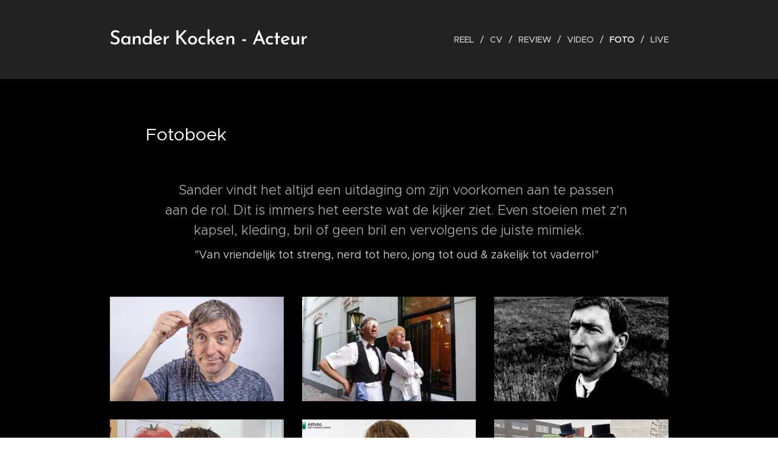

--- FILE ---
content_type: text/html; charset=UTF-8
request_url: https://www.sanderkocken.nl/fotos/
body_size: 17811
content:
<!DOCTYPE html>
<html class="no-js" prefix="og: https://ogp.me/ns#" lang="nl">
<head><link rel="preconnect" href="https://duyn491kcolsw.cloudfront.net" crossorigin><link rel="preconnect" href="https://fonts.gstatic.com" crossorigin><meta charset="utf-8"><link rel="shortcut icon" href="https://7ddfdc1e84.clvaw-cdnwnd.com/a71d7efc57719b16ce12badfd7b68c6d/200000106-1941119414/Sander%20Kocken%20Acteur%20Heerhugowaard%2020%20jaar%20ervaring%20Commercial%20Televisie%20Film%20E-learning%20Bedrijfsfeest%20Typetje%2040%20jaar.jpg?ph=7ddfdc1e84"><link rel="apple-touch-icon" href="https://7ddfdc1e84.clvaw-cdnwnd.com/a71d7efc57719b16ce12badfd7b68c6d/200000106-1941119414/Sander%20Kocken%20Acteur%20Heerhugowaard%2020%20jaar%20ervaring%20Commercial%20Televisie%20Film%20E-learning%20Bedrijfsfeest%20Typetje%2040%20jaar.jpg?ph=7ddfdc1e84"><link rel="icon" href="https://7ddfdc1e84.clvaw-cdnwnd.com/a71d7efc57719b16ce12badfd7b68c6d/200000106-1941119414/Sander%20Kocken%20Acteur%20Heerhugowaard%2020%20jaar%20ervaring%20Commercial%20Televisie%20Film%20E-learning%20Bedrijfsfeest%20Typetje%2040%20jaar.jpg?ph=7ddfdc1e84">
    <meta http-equiv="X-UA-Compatible" content="IE=edge">
    <title>Foto :: Showreel-sander</title>
    <meta name="viewport" content="width=device-width,initial-scale=1">
    <meta name="msapplication-tap-highlight" content="no">
    
    <link href="https://duyn491kcolsw.cloudfront.net/files/0r/0rk/0rklmm.css?ph=7ddfdc1e84" media="print" rel="stylesheet">
    <link href="https://duyn491kcolsw.cloudfront.net/files/2e/2e5/2e5qgh.css?ph=7ddfdc1e84" media="screen and (min-width:100000em)" rel="stylesheet" data-type="cq" disabled>
    <link rel="stylesheet" href="https://duyn491kcolsw.cloudfront.net/files/41/41k/41kc5i.css?ph=7ddfdc1e84"><link rel="stylesheet" href="https://duyn491kcolsw.cloudfront.net/files/3b/3b2/3b2e8e.css?ph=7ddfdc1e84" media="screen and (min-width:37.5em)"><link rel="stylesheet" href="https://duyn491kcolsw.cloudfront.net/files/2v/2vp/2vpyx8.css?ph=7ddfdc1e84" data-wnd_color_scheme_file=""><link rel="stylesheet" href="https://duyn491kcolsw.cloudfront.net/files/34/34q/34qmjb.css?ph=7ddfdc1e84" data-wnd_color_scheme_desktop_file="" media="screen and (min-width:37.5em)" disabled=""><link rel="stylesheet" href="https://duyn491kcolsw.cloudfront.net/files/1j/1jo/1jorv9.css?ph=7ddfdc1e84" data-wnd_additive_color_file=""><link rel="stylesheet" href="https://duyn491kcolsw.cloudfront.net/files/1c/1ck/1ckk32.css?ph=7ddfdc1e84" data-wnd_typography_file=""><link rel="stylesheet" href="https://duyn491kcolsw.cloudfront.net/files/3h/3hm/3hm5bv.css?ph=7ddfdc1e84" data-wnd_typography_desktop_file="" media="screen and (min-width:37.5em)" disabled=""><script>(()=>{let e=!1;const t=()=>{if(!e&&window.innerWidth>=600){for(let e=0,t=document.querySelectorAll('head > link[href*="css"][media="screen and (min-width:37.5em)"]');e<t.length;e++)t[e].removeAttribute("disabled");e=!0}};t(),window.addEventListener("resize",t),"container"in document.documentElement.style||fetch(document.querySelector('head > link[data-type="cq"]').getAttribute("href")).then((e=>{e.text().then((e=>{const t=document.createElement("style");document.head.appendChild(t),t.appendChild(document.createTextNode(e)),import("https://duyn491kcolsw.cloudfront.net/client/js.polyfill/container-query-polyfill.modern.js").then((()=>{let e=setInterval((function(){document.body&&(document.body.classList.add("cq-polyfill-loaded"),clearInterval(e))}),100)}))}))}))})()</script>
<link rel="preload stylesheet" href="https://duyn491kcolsw.cloudfront.net/files/2m/2m8/2m8msc.css?ph=7ddfdc1e84" as="style"><meta name="description" content="Sander vindt het altijd een uitdaging om zijn voorkomen aan te passen aan de rol. Dit is immers het eerste wat de kijker ziet. Even stoeien met z'n kapsel, kleding, bril of geen bril en vervolgens de juiste mimiek."><meta name="keywords" content=""><meta name="generator" content="Webnode 2"><meta name="apple-mobile-web-app-capable" content="no"><meta name="apple-mobile-web-app-status-bar-style" content="black"><meta name="format-detection" content="telephone=no">

<meta property="og:url" content="https://www.sanderkocken.nl/fotos/"><meta property="og:title" content="Foto :: Showreel-sander"><meta property="og:type" content="article"><meta property="og:description" content="Sander vindt het altijd een uitdaging om zijn voorkomen aan te passen aan de rol. Dit is immers het eerste wat de kijker ziet. Even stoeien met z'n kapsel, kleding, bril of geen bril en vervolgens de juiste mimiek."><meta property="og:site_name" content="Showreel-sander"><meta property="og:image" content="https://7ddfdc1e84.clvaw-cdnwnd.com/a71d7efc57719b16ce12badfd7b68c6d/200000118-141e4141e6/700/sander%20kocken%20acteur%20heerhugowaard%2044%20sleutels.jpg?ph=7ddfdc1e84"><meta property="og:article:published_time" content="2025-01-19T00:00:00+0100"><meta name="robots" content="index,follow"><link rel="canonical" href="https://www.sanderkocken.nl/fotos/"><script>window.checkAndChangeSvgColor=function(c){try{var a=document.getElementById(c);if(a){c=[["border","borderColor"],["outline","outlineColor"],["color","color"]];for(var h,b,d,f=[],e=0,m=c.length;e<m;e++)if(h=window.getComputedStyle(a)[c[e][1]].replace(/\s/g,"").match(/^rgb[a]?\(([0-9]{1,3}),([0-9]{1,3}),([0-9]{1,3})/i)){b="";for(var g=1;3>=g;g++)b+=("0"+parseInt(h[g],10).toString(16)).slice(-2);"0"===b.charAt(0)&&(d=parseInt(b.substr(0,2),16),d=Math.max(16,d),b=d.toString(16)+b.slice(-4));f.push(c[e][0]+"="+b)}if(f.length){var k=a.getAttribute("data-src"),l=k+(0>k.indexOf("?")?"?":"&")+f.join("&");a.src!=l&&(a.src=l,a.outerHTML=a.outerHTML)}}}catch(n){}};</script><script>
		window._gtmDataLayer = window._gtmDataLayer || [];
		(function(w,d,s,l,i){w[l]=w[l]||[];w[l].push({'gtm.start':new Date().getTime(),event:'gtm.js'});
		var f=d.getElementsByTagName(s)[0],j=d.createElement(s),dl=l!='dataLayer'?'&l='+l:'';
		j.async=true;j.src='https://www.googletagmanager.com/gtm.js?id='+i+dl;f.parentNode.insertBefore(j,f);})
		(window,document,'script','_gtmDataLayer','GTM-542MMSL');</script></head>
<body class="l wt-page ac-h ac-i l-default l-d-none b-btn-sq b-btn-s-l b-btn-dn b-btn-bw-1 img-d-n img-t-o img-h-z line-solid b-e-ds lbox-d c-s-n   wnd-fe"><noscript>
				<iframe
				 src="https://www.googletagmanager.com/ns.html?id=GTM-542MMSL"
				 height="0"
				 width="0"
				 style="display:none;visibility:hidden"
				 >
				 </iframe>
			</noscript>

<div class="wnd-page l-page cs-gray ac-none t-t-fs-m t-t-fw-m t-t-sp-n t-t-d-n t-s-fs-m t-s-fw-l t-s-sp-n t-s-d-n t-p-fs-m t-p-fw-m t-p-sp-n t-h-fs-m t-h-fw-m t-h-sp-n t-bq-fs-m t-bq-fw-m t-bq-sp-n t-bq-d-q t-btn-fw-l t-nav-fw-l t-pd-fw-l t-nav-tt-u">
    <div class="l-w t cf t-23">
        <div class="l-bg cf">
            <div class="s-bg-l">
                
                
            </div>
        </div>
        <header class="l-h cf">
            <div class="sw cf">
	<div class="sw-c cf"><section data-space="true" class="s s-hn s-hn-default wnd-mt-classic wnd-na-c logo-classic sc-d   wnd-w-narrow wnd-nh-l hm-hidden menu-delimiters-slash">
	<div class="s-w">
		<div class="s-o">

			<div class="s-bg">
                <div class="s-bg-l">
                    
                    
                </div>
			</div>

			<div class="h-w h-f wnd-fixed">

				<div class="n-l">
					<div class="s-c menu-nav">
						<div class="logo-block">
							<div class="b b-l logo logo-default logo-nb brandon-grotesque wnd-logo-with-text logo-32 b-ls-l">
	<div class="b-l-c logo-content">
		<a class="b-l-link logo-link" href="/home/">

			

			

			<div class="b-l-br logo-br"></div>

			<div class="b-l-text logo-text-wrapper">
				<div class="b-l-text-w logo-text">
					<span class="b-l-text-c logo-text-cell">Sander Kocken - Acteur</span>
				</div>
			</div>

		</a>
	</div>
</div>
						</div>

						<div id="menu-slider">
							<div id="menu-block">
								<nav id="menu"><div class="menu-font menu-wrapper">
	<a href="#" class="menu-close" rel="nofollow" title="Close Menu"></a>
	<ul role="menubar" aria-label="Menu" class="level-1">
		<li role="none">
			<a class="menu-item" role="menuitem" href="/reel/"><span class="menu-item-text">Reel</span></a>
			
		</li><li role="none">
			<a class="menu-item" role="menuitem" href="/kort-cv/"><span class="menu-item-text">CV</span></a>
			
		</li><li role="none">
			<a class="menu-item" role="menuitem" href="/referenties-video-cv/"><span class="menu-item-text">Review</span></a>
			
		</li><li role="none">
			<a class="menu-item" role="menuitem" href="/video/"><span class="menu-item-text">Video</span></a>
			
		</li><li role="none" class="wnd-active wnd-active-path">
			<a class="menu-item" role="menuitem" href="/fotos/"><span class="menu-item-text">Foto</span></a>
			
		</li><li role="none">
			<a class="menu-item" role="menuitem" href="/typetjes/"><span class="menu-item-text">Live</span></a>
			
		</li>
	</ul>
	<span class="more-text">Meer pagina's</span>
</div></nav>
							</div>
						</div>

						<div class="cart-and-mobile">
							
							

							<div id="menu-mobile">
								<a href="#" id="menu-submit"><span></span>Menu</a>
							</div>
						</div>

					</div>
				</div>

			</div>

		</div>
	</div>
</section></div>
</div>
        </header>
        <main class="l-m cf">
            <div class="sw cf">
	<div class="sw-c cf"><section class="s s-hm s-hm-hidden wnd-h-hidden cf sc-w   hn-default"></section><section class="s s-basic cf sc-m wnd-background-solid  wnd-w-narrow wnd-s-normal wnd-h-auto">
	<div class="s-w cf">
		<div class="s-o s-fs cf">
			<div class="s-bg cf">
				<div class="s-bg-l" style="background-color:#000000">
                    
					
				</div>
			</div>
			<div class="s-c s-fs cf">
				<div class="ez cf wnd-no-cols">
	<div class="ez-c"><div class="b b-text cf">
	<div class="b-c b-text-c b-s b-s-t60 b-s-b60 b-cs cf"><h2><p>Fotoboek&nbsp;</p></h2><h3 class="wnd-align-center">&nbsp; &nbsp; <br>&nbsp; &nbsp; Sander vindt het altijd een uitdaging om zijn voorkomen aan te passen<br>&nbsp; &nbsp; aan de rol. Dit is immers het eerste wat de kijker ziet. Even stoeien met z'n kapsel, kleding, bril of geen bril en vervolgens de juiste mimiek.</h3><p class="wnd-align-center">&nbsp; &nbsp; &nbsp;"Van vriendelijk tot streng, nerd tot hero, jong tot oud &amp; zakelijk tot vaderrol"</p>
</div>
</div><div class="mt mt-image img-s-l b-s-t50 b-s-b50 cf grid-3">
	<div class="mt-container">
		<div class="mt-item cf">
			<div class="mt-item-inner">
				
					<div class="b-img b-img-default b b-s cf wnd-orientation-landscape wnd-type-image" style="" id="wnd_ImageBlock_477809886">
	<div class="b-img-w">
		<div class="b-img-c">
            <picture><source type="image/webp" srcset="https://7ddfdc1e84.clvaw-cdnwnd.com/a71d7efc57719b16ce12badfd7b68c6d/200000119-0ce550ce57/450/sander%20kocken%20acteur%20heerhugowaard%2044%20sleutels.webp?ph=7ddfdc1e84 450w, https://7ddfdc1e84.clvaw-cdnwnd.com/a71d7efc57719b16ce12badfd7b68c6d/200000119-0ce550ce57/700/sander%20kocken%20acteur%20heerhugowaard%2044%20sleutels.webp?ph=7ddfdc1e84 700w, https://7ddfdc1e84.clvaw-cdnwnd.com/a71d7efc57719b16ce12badfd7b68c6d/200000119-0ce550ce57/sander%20kocken%20acteur%20heerhugowaard%2044%20sleutels.webp?ph=7ddfdc1e84 1920w" sizes="(min-width: 768px) calc(100vw * 0.4), (min-width: 320px) calc(100vw * 0.5), 100vw" ><img id="wnd_ImageBlock_477809886_img" src="https://7ddfdc1e84.clvaw-cdnwnd.com/a71d7efc57719b16ce12badfd7b68c6d/200000118-141e4141e6/sander%20kocken%20acteur%20heerhugowaard%2044%20sleutels.jpg?ph=7ddfdc1e84" alt="" width="1920" height="1280" loading="lazy" style="" ></picture>
			</div>
		
	</div>
</div>
					<div class="mt-text mt-title"><span class="it b link">
	<span class="it-c"></span>
</span></div>
				
			</div>
		</div><div class="mt-item cf">
			<div class="mt-item-inner">
				<a class="mt-link" href="https://www.sanderkocken.nl/bedienendeneven/">
					<div class="b-img b-img-default b b-s cf wnd-orientation-landscape wnd-type-image" style="" id="wnd_ImageBlock_447846337">
	<div class="b-img-w">
		<div class="b-img-c">
            <picture><source type="image/webp" srcset="https://7ddfdc1e84.clvaw-cdnwnd.com/a71d7efc57719b16ce12badfd7b68c6d/200000123-1622216224/450/leuketypetjes%20voor%20feesten%20typetjes%20sander%20kocken%20heerhugowaard%20roy%20van%20breemen.webp?ph=7ddfdc1e84 450w, https://7ddfdc1e84.clvaw-cdnwnd.com/a71d7efc57719b16ce12badfd7b68c6d/200000123-1622216224/700/leuketypetjes%20voor%20feesten%20typetjes%20sander%20kocken%20heerhugowaard%20roy%20van%20breemen.webp?ph=7ddfdc1e84 700w, https://7ddfdc1e84.clvaw-cdnwnd.com/a71d7efc57719b16ce12badfd7b68c6d/200000123-1622216224/leuketypetjes%20voor%20feesten%20typetjes%20sander%20kocken%20heerhugowaard%20roy%20van%20breemen.webp?ph=7ddfdc1e84 1920w" sizes="(min-width: 768px) calc(100vw * 0.4), (min-width: 320px) calc(100vw * 0.5), 100vw" ><img id="wnd_ImageBlock_447846337_img" src="https://7ddfdc1e84.clvaw-cdnwnd.com/a71d7efc57719b16ce12badfd7b68c6d/200000122-c06b0c06b2/leuketypetjes%20voor%20feesten%20typetjes%20sander%20kocken%20heerhugowaard%20roy%20van%20breemen.jpg?ph=7ddfdc1e84" alt="" width="1920" height="1440" loading="lazy" style="" ></picture>
			</div>
		
	</div>
</div>
					<div class="mt-text mt-title"><span class="it b link">
	<span class="it-c"></span>
</span></div>
				</a>
			</div>
		</div><div class="mt-item cf">
			<div class="mt-item-inner">
				
					<div class="b-img b-img-default b b-s cf wnd-orientation-landscape wnd-type-image" style="" id="wnd_ImageBlock_136636063">
	<div class="b-img-w">
		<div class="b-img-c">
            <picture><source type="image/webp" srcset="https://7ddfdc1e84.clvaw-cdnwnd.com/a71d7efc57719b16ce12badfd7b68c6d/200000131-4f5d24f5d4/450/jacob%20van%20heusden%20sander%20kocken-7.webp?ph=7ddfdc1e84 450w, https://7ddfdc1e84.clvaw-cdnwnd.com/a71d7efc57719b16ce12badfd7b68c6d/200000131-4f5d24f5d4/700/jacob%20van%20heusden%20sander%20kocken-7.webp?ph=7ddfdc1e84 700w, https://7ddfdc1e84.clvaw-cdnwnd.com/a71d7efc57719b16ce12badfd7b68c6d/200000131-4f5d24f5d4/jacob%20van%20heusden%20sander%20kocken-7.webp?ph=7ddfdc1e84 715w" sizes="(min-width: 768px) calc(100vw * 0.4), (min-width: 320px) calc(100vw * 0.5), 100vw" ><img id="wnd_ImageBlock_136636063_img" src="https://7ddfdc1e84.clvaw-cdnwnd.com/a71d7efc57719b16ce12badfd7b68c6d/200000130-bdb26bdb27/jacob%20van%20heusden%20sander%20kocken-6.jpg?ph=7ddfdc1e84" alt="" width="715" height="588" loading="lazy" style="" ></picture>
			</div>
		
	</div>
</div>
					<div class="mt-text mt-title"><span class="it b link">
	<span class="it-c"></span>
</span></div>
				
			</div>
		</div><div class="mt-item cf">
			<div class="mt-item-inner">
				
					<div class="b-img b-img-default b b-s cf wnd-orientation-portrait wnd-type-image" style="" id="wnd_ImageBlock_843439">
	<div class="b-img-w">
		<div class="b-img-c">
            <picture><source type="image/webp" srcset="https://7ddfdc1e84.clvaw-cdnwnd.com/a71d7efc57719b16ce12badfd7b68c6d/200000168-6c6b26c6b4/450/20191116_110656.webp?ph=7ddfdc1e84 338w, https://7ddfdc1e84.clvaw-cdnwnd.com/a71d7efc57719b16ce12badfd7b68c6d/200000168-6c6b26c6b4/700/20191116_110656.webp?ph=7ddfdc1e84 525w, https://7ddfdc1e84.clvaw-cdnwnd.com/a71d7efc57719b16ce12badfd7b68c6d/200000168-6c6b26c6b4/20191116_110656.webp?ph=7ddfdc1e84 1440w" sizes="(min-width: 768px) calc(100vw * 0.4), (min-width: 320px) calc(100vw * 0.5), 100vw" ><img id="wnd_ImageBlock_843439_img" src="https://7ddfdc1e84.clvaw-cdnwnd.com/a71d7efc57719b16ce12badfd7b68c6d/200000000-5782e57830/20191116_110656.jpg?ph=7ddfdc1e84" alt="" width="1440" height="1920" loading="lazy" style="" ></picture>
			</div>
		
	</div>
</div>
					<div class="mt-text mt-title"><span class="it b link">
	<span class="it-c"></span>
</span></div>
				
			</div>
		</div><div class="mt-item cf">
			<div class="mt-item-inner">
				
					<div class="b-img b-img-default b b-s cf wnd-orientation-landscape wnd-type-image" style="" id="wnd_ImageBlock_213728052">
	<div class="b-img-w">
		<div class="b-img-c">
            <picture><source type="image/webp" srcset="https://7ddfdc1e84.clvaw-cdnwnd.com/a71d7efc57719b16ce12badfd7b68c6d/200000185-97a2b97a2d/450/sander%20kocken%20keuzestress.webp?ph=7ddfdc1e84 450w, https://7ddfdc1e84.clvaw-cdnwnd.com/a71d7efc57719b16ce12badfd7b68c6d/200000185-97a2b97a2d/700/sander%20kocken%20keuzestress.webp?ph=7ddfdc1e84 700w, https://7ddfdc1e84.clvaw-cdnwnd.com/a71d7efc57719b16ce12badfd7b68c6d/200000185-97a2b97a2d/sander%20kocken%20keuzestress.webp?ph=7ddfdc1e84 785w" sizes="(min-width: 768px) calc(100vw * 0.4), (min-width: 320px) calc(100vw * 0.5), 100vw" ><img id="wnd_ImageBlock_213728052_img" src="https://7ddfdc1e84.clvaw-cdnwnd.com/a71d7efc57719b16ce12badfd7b68c6d/200000034-6e9206e924/sander%20kocken%20keuzestress.png?ph=7ddfdc1e84" alt="" width="785" height="451" loading="lazy" style="" ></picture>
			</div>
		
	</div>
</div>
					<div class="mt-text mt-title"><span class="it b link">
	<span class="it-c"></span>
</span></div>
				
			</div>
		</div><div class="mt-item cf">
			<div class="mt-item-inner">
				
					<div class="b-img b-img-default b b-s cf wnd-orientation-portrait wnd-type-image" style="" id="wnd_ImageBlock_642350225">
	<div class="b-img-w">
		<div class="b-img-c">
            <picture><source type="image/webp" srcset="https://7ddfdc1e84.clvaw-cdnwnd.com/a71d7efc57719b16ce12badfd7b68c6d/200000133-e4b7ce4b7e/450/sander%20kocken%20heerhugowaard%20acteur%20entertainer%20leuketypetjes%20roy%20van%20breemen%20kerst%20dickens%20charles.webp?ph=7ddfdc1e84 338w, https://7ddfdc1e84.clvaw-cdnwnd.com/a71d7efc57719b16ce12badfd7b68c6d/200000133-e4b7ce4b7e/700/sander%20kocken%20heerhugowaard%20acteur%20entertainer%20leuketypetjes%20roy%20van%20breemen%20kerst%20dickens%20charles.webp?ph=7ddfdc1e84 525w, https://7ddfdc1e84.clvaw-cdnwnd.com/a71d7efc57719b16ce12badfd7b68c6d/200000133-e4b7ce4b7e/sander%20kocken%20heerhugowaard%20acteur%20entertainer%20leuketypetjes%20roy%20van%20breemen%20kerst%20dickens%20charles.webp?ph=7ddfdc1e84 1440w" sizes="(min-width: 768px) calc(100vw * 0.4), (min-width: 320px) calc(100vw * 0.5), 100vw" ><img id="wnd_ImageBlock_642350225_img" src="https://7ddfdc1e84.clvaw-cdnwnd.com/a71d7efc57719b16ce12badfd7b68c6d/200000132-a8f45a8f47/sander%20kocken%20heerhugowaard%20acteur%20entertainer%20leuketypetjes%20roy%20van%20breemen%20kerst%20dickens%20charles.jpg?ph=7ddfdc1e84" alt="" width="1440" height="1920" loading="lazy" style="" ></picture>
			</div>
		
	</div>
</div>
					<div class="mt-text mt-title"><span class="it b link">
	<span class="it-c"></span>
</span></div>
				
			</div>
		</div><div class="mt-item cf">
			<div class="mt-item-inner">
				
					<div class="b-img b-img-default b b-s cf wnd-orientation-portrait wnd-type-image" style="" id="wnd_ImageBlock_551459">
	<div class="b-img-w">
		<div class="b-img-c">
            <picture><source type="image/webp" srcset="https://7ddfdc1e84.clvaw-cdnwnd.com/a71d7efc57719b16ce12badfd7b68c6d/200000169-a6fa8a6faa/450/20180323_113319.webp?ph=7ddfdc1e84 338w, https://7ddfdc1e84.clvaw-cdnwnd.com/a71d7efc57719b16ce12badfd7b68c6d/200000169-a6fa8a6faa/700/20180323_113319.webp?ph=7ddfdc1e84 525w, https://7ddfdc1e84.clvaw-cdnwnd.com/a71d7efc57719b16ce12badfd7b68c6d/200000169-a6fa8a6faa/20180323_113319.webp?ph=7ddfdc1e84 1440w" sizes="(min-width: 768px) calc(100vw * 0.4), (min-width: 320px) calc(100vw * 0.5), 100vw" ><img id="wnd_ImageBlock_551459_img" src="https://7ddfdc1e84.clvaw-cdnwnd.com/a71d7efc57719b16ce12badfd7b68c6d/200000002-7c78a7c78d/20180323_113319.jpg?ph=7ddfdc1e84" alt="" width="1440" height="1920" loading="lazy" style="" ></picture>
			</div>
		
	</div>
</div>
					<div class="mt-text mt-title"><span class="it b link">
	<span class="it-c"></span>
</span></div>
				
			</div>
		</div><div class="mt-item cf">
			<div class="mt-item-inner">
				
					<div class="b-img b-img-default b b-s cf wnd-orientation-portrait wnd-type-image" style="" id="wnd_ImageBlock_679793">
	<div class="b-img-w">
		<div class="b-img-c">
            <picture><source type="image/webp" srcset="https://7ddfdc1e84.clvaw-cdnwnd.com/a71d7efc57719b16ce12badfd7b68c6d/200000125-2141b2141d/450/Sander%20Kocken%20Heerhugowaard%20acteur%20met%20fototoestel%20Nikon.webp?ph=7ddfdc1e84 253w, https://7ddfdc1e84.clvaw-cdnwnd.com/a71d7efc57719b16ce12badfd7b68c6d/200000125-2141b2141d/700/Sander%20Kocken%20Heerhugowaard%20acteur%20met%20fototoestel%20Nikon.webp?ph=7ddfdc1e84 394w, https://7ddfdc1e84.clvaw-cdnwnd.com/a71d7efc57719b16ce12badfd7b68c6d/200000125-2141b2141d/Sander%20Kocken%20Heerhugowaard%20acteur%20met%20fototoestel%20Nikon.webp?ph=7ddfdc1e84 1080w" sizes="(min-width: 768px) calc(100vw * 0.4), (min-width: 320px) calc(100vw * 0.5), 100vw" ><img id="wnd_ImageBlock_679793_img" src="https://7ddfdc1e84.clvaw-cdnwnd.com/a71d7efc57719b16ce12badfd7b68c6d/200000124-bce74bce76/Sander%20Kocken%20Heerhugowaard%20acteur%20met%20fototoestel%20Nikon.jpg?ph=7ddfdc1e84" alt="" width="1080" height="1920" loading="lazy" style="" ></picture>
			</div>
		
	</div>
</div>
					<div class="mt-text mt-title"><span class="it b link">
	<span class="it-c"></span>
</span></div>
				
			</div>
		</div><div class="mt-item cf">
			<div class="mt-item-inner">
				
					<div class="b-img b-img-default b b-s cf wnd-orientation-portrait wnd-type-image" style="" id="wnd_ImageBlock_691431">
	<div class="b-img-w">
		<div class="b-img-c">
            <picture><source type="image/webp" srcset="https://7ddfdc1e84.clvaw-cdnwnd.com/a71d7efc57719b16ce12badfd7b68c6d/200000127-0c6000c602/450/sander%20kocken%20entertainer%20roy%20van%20breemen%20acteur%20heerhugowaard%20utrecht%20zorginstelling.webp?ph=7ddfdc1e84 338w, https://7ddfdc1e84.clvaw-cdnwnd.com/a71d7efc57719b16ce12badfd7b68c6d/200000127-0c6000c602/700/sander%20kocken%20entertainer%20roy%20van%20breemen%20acteur%20heerhugowaard%20utrecht%20zorginstelling.webp?ph=7ddfdc1e84 525w, https://7ddfdc1e84.clvaw-cdnwnd.com/a71d7efc57719b16ce12badfd7b68c6d/200000127-0c6000c602/sander%20kocken%20entertainer%20roy%20van%20breemen%20acteur%20heerhugowaard%20utrecht%20zorginstelling.webp?ph=7ddfdc1e84 1440w" sizes="(min-width: 768px) calc(100vw * 0.4), (min-width: 320px) calc(100vw * 0.5), 100vw" ><img id="wnd_ImageBlock_691431_img" src="https://7ddfdc1e84.clvaw-cdnwnd.com/a71d7efc57719b16ce12badfd7b68c6d/200000126-24e4e24e4f/sander%20kocken%20entertainer%20roy%20van%20breemen%20acteur%20heerhugowaard%20utrecht%20zorginstelling.jpg?ph=7ddfdc1e84" alt="" width="1440" height="1920" loading="lazy" style="" ></picture>
			</div>
		
	</div>
</div>
					<div class="mt-text mt-title"><span class="it b link">
	<span class="it-c"></span>
</span></div>
				
			</div>
		</div><div class="mt-item cf">
			<div class="mt-item-inner">
				
					<div class="b-img b-img-default b b-s cf wnd-orientation-landscape wnd-type-image" style="" id="wnd_ImageBlock_359628">
	<div class="b-img-w">
		<div class="b-img-c">
            <picture><source type="image/webp" srcset="https://7ddfdc1e84.clvaw-cdnwnd.com/a71d7efc57719b16ce12badfd7b68c6d/200000170-5ca185ca1a/450/2507-034-klein.webp?ph=7ddfdc1e84 450w, https://7ddfdc1e84.clvaw-cdnwnd.com/a71d7efc57719b16ce12badfd7b68c6d/200000170-5ca185ca1a/700/2507-034-klein.webp?ph=7ddfdc1e84 700w, https://7ddfdc1e84.clvaw-cdnwnd.com/a71d7efc57719b16ce12badfd7b68c6d/200000170-5ca185ca1a/2507-034-klein.webp?ph=7ddfdc1e84 1000w" sizes="(min-width: 768px) calc(100vw * 0.4), (min-width: 320px) calc(100vw * 0.5), 100vw" ><img id="wnd_ImageBlock_359628_img" src="https://7ddfdc1e84.clvaw-cdnwnd.com/a71d7efc57719b16ce12badfd7b68c6d/200000067-e48aae48ae/2507-034-klein.jpg?ph=7ddfdc1e84" alt="" width="1000" height="667" loading="lazy" style="" ></picture>
			</div>
		
	</div>
</div>
					<div class="mt-text mt-title"><span class="it b link">
	<span class="it-c"></span>
</span></div>
				
			</div>
		</div><div class="mt-item cf">
			<div class="mt-item-inner">
				
					<div class="b-img b-img-default b b-s cf wnd-orientation-landscape wnd-type-image" style="" id="wnd_ImageBlock_754336">
	<div class="b-img-w">
		<div class="b-img-c">
            <picture><source type="image/webp" srcset="https://7ddfdc1e84.clvaw-cdnwnd.com/a71d7efc57719b16ce12badfd7b68c6d/200000171-5ea485ea4b/450/20200805_202155.webp?ph=7ddfdc1e84 450w, https://7ddfdc1e84.clvaw-cdnwnd.com/a71d7efc57719b16ce12badfd7b68c6d/200000171-5ea485ea4b/700/20200805_202155.webp?ph=7ddfdc1e84 700w, https://7ddfdc1e84.clvaw-cdnwnd.com/a71d7efc57719b16ce12badfd7b68c6d/200000171-5ea485ea4b/20200805_202155.webp?ph=7ddfdc1e84 1920w" sizes="(min-width: 768px) calc(100vw * 0.4), (min-width: 320px) calc(100vw * 0.5), 100vw" ><img id="wnd_ImageBlock_754336_img" src="https://7ddfdc1e84.clvaw-cdnwnd.com/a71d7efc57719b16ce12badfd7b68c6d/200000068-932c0932c6/20200805_202155.jpg?ph=7ddfdc1e84" alt="" width="1920" height="1080" loading="lazy" style="" ></picture>
			</div>
		
	</div>
</div>
					<div class="mt-text mt-title"><span class="it b link">
	<span class="it-c"></span>
</span></div>
				
			</div>
		</div><div class="mt-item cf">
			<div class="mt-item-inner">
				
					<div class="b-img b-img-default b b-s cf wnd-orientation-portrait wnd-type-image" style="" id="wnd_ImageBlock_259836">
	<div class="b-img-w">
		<div class="b-img-c">
            <picture><source type="image/webp" srcset="https://7ddfdc1e84.clvaw-cdnwnd.com/a71d7efc57719b16ce12badfd7b68c6d/200000172-605e4605e6/450/20200826_182629.webp?ph=7ddfdc1e84 338w, https://7ddfdc1e84.clvaw-cdnwnd.com/a71d7efc57719b16ce12badfd7b68c6d/200000172-605e4605e6/700/20200826_182629.webp?ph=7ddfdc1e84 525w, https://7ddfdc1e84.clvaw-cdnwnd.com/a71d7efc57719b16ce12badfd7b68c6d/200000172-605e4605e6/20200826_182629.webp?ph=7ddfdc1e84 1440w" sizes="(min-width: 768px) calc(100vw * 0.4), (min-width: 320px) calc(100vw * 0.5), 100vw" ><img id="wnd_ImageBlock_259836_img" src="https://7ddfdc1e84.clvaw-cdnwnd.com/a71d7efc57719b16ce12badfd7b68c6d/200000069-7c1417c146/20200826_182629.jpg?ph=7ddfdc1e84" alt="" width="1440" height="1920" loading="lazy" style="" ></picture>
			</div>
		
	</div>
</div>
					<div class="mt-text mt-title"><span class="it b link">
	<span class="it-c"></span>
</span></div>
				
			</div>
		</div><div class="mt-item cf">
			<div class="mt-item-inner">
				
					<div class="b-img b-img-default b b-s cf wnd-orientation-portrait wnd-type-image" style="" id="wnd_ImageBlock_239862">
	<div class="b-img-w">
		<div class="b-img-c">
            <picture><source type="image/webp" srcset="https://7ddfdc1e84.clvaw-cdnwnd.com/a71d7efc57719b16ce12badfd7b68c6d/200000173-efae0efae3/450/20200612_130040.webp?ph=7ddfdc1e84 338w, https://7ddfdc1e84.clvaw-cdnwnd.com/a71d7efc57719b16ce12badfd7b68c6d/200000173-efae0efae3/700/20200612_130040.webp?ph=7ddfdc1e84 525w, https://7ddfdc1e84.clvaw-cdnwnd.com/a71d7efc57719b16ce12badfd7b68c6d/200000173-efae0efae3/20200612_130040.webp?ph=7ddfdc1e84 1440w" sizes="(min-width: 768px) calc(100vw * 0.4), (min-width: 320px) calc(100vw * 0.5), 100vw" ><img id="wnd_ImageBlock_239862_img" src="https://7ddfdc1e84.clvaw-cdnwnd.com/a71d7efc57719b16ce12badfd7b68c6d/200000071-86b1386b17/20200612_130040.jpg?ph=7ddfdc1e84" alt="" width="1440" height="1920" loading="lazy" style="" ></picture>
			</div>
		
	</div>
</div>
					<div class="mt-text mt-title"><span class="it b link">
	<span class="it-c"></span>
</span></div>
				
			</div>
		</div><div class="mt-item cf">
			<div class="mt-item-inner">
				
					<div class="b-img b-img-default b b-s cf wnd-orientation-landscape wnd-type-image" style="" id="wnd_ImageBlock_921426">
	<div class="b-img-w">
		<div class="b-img-c">
            <picture><source type="image/webp" srcset="https://7ddfdc1e84.clvaw-cdnwnd.com/a71d7efc57719b16ce12badfd7b68c6d/200000174-2626226264/450/sander%20kocken%20kalvijn%20jade%20prank-6.webp?ph=7ddfdc1e84 450w, https://7ddfdc1e84.clvaw-cdnwnd.com/a71d7efc57719b16ce12badfd7b68c6d/200000174-2626226264/700/sander%20kocken%20kalvijn%20jade%20prank-6.webp?ph=7ddfdc1e84 552w, https://7ddfdc1e84.clvaw-cdnwnd.com/a71d7efc57719b16ce12badfd7b68c6d/200000174-2626226264/sander%20kocken%20kalvijn%20jade%20prank-6.webp?ph=7ddfdc1e84 552w" sizes="(min-width: 768px) calc(100vw * 0.4), (min-width: 320px) calc(100vw * 0.5), 100vw" ><img id="wnd_ImageBlock_921426_img" src="https://7ddfdc1e84.clvaw-cdnwnd.com/a71d7efc57719b16ce12badfd7b68c6d/200000050-912f2912f9/sander%20kocken%20kalvijn%20jade%20prank-6.png?ph=7ddfdc1e84" alt="" width="552" height="336" loading="lazy" style="" ></picture>
			</div>
		
	</div>
</div>
					<div class="mt-text mt-title"><span class="it b link">
	<span class="it-c"></span>
</span></div>
				
			</div>
		</div><div class="mt-item cf">
			<div class="mt-item-inner">
				
					<div class="b-img b-img-default b b-s cf wnd-orientation-landscape wnd-type-image" style="" id="wnd_ImageBlock_480862">
	<div class="b-img-w">
		<div class="b-img-c">
            <picture><source type="image/webp" srcset="https://7ddfdc1e84.clvaw-cdnwnd.com/a71d7efc57719b16ce12badfd7b68c6d/200000175-7d6997d69b/450/slumberparty%20sander%20lakei.webp?ph=7ddfdc1e84 450w, https://7ddfdc1e84.clvaw-cdnwnd.com/a71d7efc57719b16ce12badfd7b68c6d/200000175-7d6997d69b/700/slumberparty%20sander%20lakei.webp?ph=7ddfdc1e84 700w, https://7ddfdc1e84.clvaw-cdnwnd.com/a71d7efc57719b16ce12badfd7b68c6d/200000175-7d6997d69b/slumberparty%20sander%20lakei.webp?ph=7ddfdc1e84 960w" sizes="(min-width: 768px) calc(100vw * 0.4), (min-width: 320px) calc(100vw * 0.5), 100vw" ><img id="wnd_ImageBlock_480862_img" src="https://7ddfdc1e84.clvaw-cdnwnd.com/a71d7efc57719b16ce12badfd7b68c6d/200000072-7479a7479f/slumberparty%20sander%20lakei.jpg?ph=7ddfdc1e84" alt="" width="960" height="768" loading="lazy" style="" ></picture>
			</div>
		
	</div>
</div>
					<div class="mt-text mt-title"><span class="it b link">
	<span class="it-c"></span>
</span></div>
				
			</div>
		</div><div class="mt-item cf">
			<div class="mt-item-inner">
				
					<div class="b-img b-img-default b b-s cf wnd-orientation-landscape wnd-type-image" style="" id="wnd_ImageBlock_926463">
	<div class="b-img-w">
		<div class="b-img-c">
            <picture><source type="image/webp" srcset="https://7ddfdc1e84.clvaw-cdnwnd.com/a71d7efc57719b16ce12badfd7b68c6d/200000176-48f2248f24/450/DSCN6891.webp?ph=7ddfdc1e84 450w, https://7ddfdc1e84.clvaw-cdnwnd.com/a71d7efc57719b16ce12badfd7b68c6d/200000176-48f2248f24/700/DSCN6891.webp?ph=7ddfdc1e84 700w, https://7ddfdc1e84.clvaw-cdnwnd.com/a71d7efc57719b16ce12badfd7b68c6d/200000176-48f2248f24/DSCN6891.webp?ph=7ddfdc1e84 1920w" sizes="(min-width: 768px) calc(100vw * 0.4), (min-width: 320px) calc(100vw * 0.5), 100vw" ><img id="wnd_ImageBlock_926463_img" src="https://7ddfdc1e84.clvaw-cdnwnd.com/a71d7efc57719b16ce12badfd7b68c6d/200000073-a8243a8248/DSCN6891.jpg?ph=7ddfdc1e84" alt="" width="1920" height="1440" loading="lazy" style="" ></picture>
			</div>
		
	</div>
</div>
					<div class="mt-text mt-title"><span class="it b link">
	<span class="it-c"></span>
</span></div>
				
			</div>
		</div><div class="mt-item cf">
			<div class="mt-item-inner">
				
					<div class="b-img b-img-default b b-s cf wnd-orientation-landscape wnd-type-image" style="" id="wnd_ImageBlock_188362">
	<div class="b-img-w">
		<div class="b-img-c">
            <picture><source type="image/webp" srcset="https://7ddfdc1e84.clvaw-cdnwnd.com/a71d7efc57719b16ce12badfd7b68c6d/200000177-d2ac5d2ac8/450/redline.webp?ph=7ddfdc1e84 450w, https://7ddfdc1e84.clvaw-cdnwnd.com/a71d7efc57719b16ce12badfd7b68c6d/200000177-d2ac5d2ac8/700/redline.webp?ph=7ddfdc1e84 459w, https://7ddfdc1e84.clvaw-cdnwnd.com/a71d7efc57719b16ce12badfd7b68c6d/200000177-d2ac5d2ac8/redline.webp?ph=7ddfdc1e84 459w" sizes="(min-width: 768px) calc(100vw * 0.4), (min-width: 320px) calc(100vw * 0.5), 100vw" ><img id="wnd_ImageBlock_188362_img" src="https://7ddfdc1e84.clvaw-cdnwnd.com/a71d7efc57719b16ce12badfd7b68c6d/200000074-2db882db8d/redline.jpg?ph=7ddfdc1e84" alt="" width="459" height="310" loading="lazy" style="" ></picture>
			</div>
		
	</div>
</div>
					<div class="mt-text mt-title"><span class="it b link">
	<span class="it-c"></span>
</span></div>
				
			</div>
		</div><div class="mt-item cf">
			<div class="mt-item-inner">
				
					<div class="b-img b-img-default b b-s cf wnd-orientation-landscape wnd-type-image" style="" id="wnd_ImageBlock_984559">
	<div class="b-img-w">
		<div class="b-img-c">
            <picture><source type="image/webp" srcset="https://7ddfdc1e84.clvaw-cdnwnd.com/a71d7efc57719b16ce12badfd7b68c6d/200000178-e68f5e68f7/450/presenteren%20en%20entertainen%20op%20Betonbeurs%20in%20de%20De%20Doelen%20Rotterdam%20foto%203.webp?ph=7ddfdc1e84 450w, https://7ddfdc1e84.clvaw-cdnwnd.com/a71d7efc57719b16ce12badfd7b68c6d/200000178-e68f5e68f7/700/presenteren%20en%20entertainen%20op%20Betonbeurs%20in%20de%20De%20Doelen%20Rotterdam%20foto%203.webp?ph=7ddfdc1e84 500w, https://7ddfdc1e84.clvaw-cdnwnd.com/a71d7efc57719b16ce12badfd7b68c6d/200000178-e68f5e68f7/presenteren%20en%20entertainen%20op%20Betonbeurs%20in%20de%20De%20Doelen%20Rotterdam%20foto%203.webp?ph=7ddfdc1e84 500w" sizes="(min-width: 768px) calc(100vw * 0.4), (min-width: 320px) calc(100vw * 0.5), 100vw" ><img id="wnd_ImageBlock_984559_img" src="https://7ddfdc1e84.clvaw-cdnwnd.com/a71d7efc57719b16ce12badfd7b68c6d/200000076-ec653ec658/presenteren%20en%20entertainen%20op%20Betonbeurs%20in%20de%20De%20Doelen%20Rotterdam%20foto%203.jpg?ph=7ddfdc1e84" alt="" width="500" height="334" loading="lazy" style="" ></picture>
			</div>
		
	</div>
</div>
					<div class="mt-text mt-title"><span class="it b link">
	<span class="it-c"></span>
</span></div>
				
			</div>
		</div><div class="mt-item cf">
			<div class="mt-item-inner">
				
					<div class="b-img b-img-default b b-s cf wnd-orientation-landscape wnd-type-image" style="" id="wnd_ImageBlock_493914">
	<div class="b-img-w">
		<div class="b-img-c">
            <picture><source type="image/webp" srcset="https://7ddfdc1e84.clvaw-cdnwnd.com/a71d7efc57719b16ce12badfd7b68c6d/200000179-3f2543f256/450/boernbest.webp?ph=7ddfdc1e84 450w, https://7ddfdc1e84.clvaw-cdnwnd.com/a71d7efc57719b16ce12badfd7b68c6d/200000179-3f2543f256/700/boernbest.webp?ph=7ddfdc1e84 700w, https://7ddfdc1e84.clvaw-cdnwnd.com/a71d7efc57719b16ce12badfd7b68c6d/200000179-3f2543f256/boernbest.webp?ph=7ddfdc1e84 960w" sizes="(min-width: 768px) calc(100vw * 0.4), (min-width: 320px) calc(100vw * 0.5), 100vw" ><img id="wnd_ImageBlock_493914_img" src="https://7ddfdc1e84.clvaw-cdnwnd.com/a71d7efc57719b16ce12badfd7b68c6d/200000077-216be216c2/boernbest.jpg?ph=7ddfdc1e84" alt="" width="960" height="540" loading="lazy" style="" ></picture>
			</div>
		
	</div>
</div>
					<div class="mt-text mt-title"><span class="it b link">
	<span class="it-c"></span>
</span></div>
				
			</div>
		</div><div class="mt-item cf">
			<div class="mt-item-inner">
				
					<div class="b-img b-img-default b b-s cf wnd-orientation-landscape wnd-type-image" style="" id="wnd_ImageBlock_778351">
	<div class="b-img-w">
		<div class="b-img-c">
            <picture><source type="image/webp" srcset="https://7ddfdc1e84.clvaw-cdnwnd.com/a71d7efc57719b16ce12badfd7b68c6d/200000180-2025e20261/450/verzorgen%20van%20beweging.webp?ph=7ddfdc1e84 450w, https://7ddfdc1e84.clvaw-cdnwnd.com/a71d7efc57719b16ce12badfd7b68c6d/200000180-2025e20261/700/verzorgen%20van%20beweging.webp?ph=7ddfdc1e84 700w, https://7ddfdc1e84.clvaw-cdnwnd.com/a71d7efc57719b16ce12badfd7b68c6d/200000180-2025e20261/verzorgen%20van%20beweging.webp?ph=7ddfdc1e84 1920w" sizes="(min-width: 768px) calc(100vw * 0.4), (min-width: 320px) calc(100vw * 0.5), 100vw" ><img id="wnd_ImageBlock_778351_img" src="https://7ddfdc1e84.clvaw-cdnwnd.com/a71d7efc57719b16ce12badfd7b68c6d/200000078-d0c2ed0c31/verzorgen%20van%20beweging.jpg?ph=7ddfdc1e84" alt="" width="1920" height="1280" loading="lazy" style="" ></picture>
			</div>
		
	</div>
</div>
					<div class="mt-text mt-title"><span class="it b link">
	<span class="it-c"></span>
</span></div>
				
			</div>
		</div><div class="mt-item cf">
			<div class="mt-item-inner">
				
					<div class="b-img b-img-default b b-s cf wnd-orientation-portrait wnd-type-image" style="" id="wnd_ImageBlock_390576">
	<div class="b-img-w">
		<div class="b-img-c">
            <picture><source type="image/webp" srcset="https://7ddfdc1e84.clvaw-cdnwnd.com/a71d7efc57719b16ce12badfd7b68c6d/200000181-1b2ee1b2f0/450/sander%20kocken%20tijd%20vooruit.webp?ph=7ddfdc1e84 293w, https://7ddfdc1e84.clvaw-cdnwnd.com/a71d7efc57719b16ce12badfd7b68c6d/200000181-1b2ee1b2f0/700/sander%20kocken%20tijd%20vooruit.webp?ph=7ddfdc1e84 456w, https://7ddfdc1e84.clvaw-cdnwnd.com/a71d7efc57719b16ce12badfd7b68c6d/200000181-1b2ee1b2f0/sander%20kocken%20tijd%20vooruit.webp?ph=7ddfdc1e84 766w" sizes="(min-width: 768px) calc(100vw * 0.4), (min-width: 320px) calc(100vw * 0.5), 100vw" ><img id="wnd_ImageBlock_390576_img" src="https://7ddfdc1e84.clvaw-cdnwnd.com/a71d7efc57719b16ce12badfd7b68c6d/200000079-227a2227a6/sander%20kocken%20tijd%20vooruit.jpg?ph=7ddfdc1e84" alt="" width="766" height="1176" loading="lazy" style="" ></picture>
			</div>
		
	</div>
</div>
					<div class="mt-text mt-title"><span class="it b link">
	<span class="it-c"></span>
</span></div>
				
			</div>
		</div><div class="mt-item cf">
			<div class="mt-item-inner">
				
					<div class="b-img b-img-default b b-s cf wnd-orientation-landscape wnd-type-image" style="" id="wnd_ImageBlock_29700">
	<div class="b-img-w">
		<div class="b-img-c">
            <picture><source type="image/webp" srcset="https://7ddfdc1e84.clvaw-cdnwnd.com/a71d7efc57719b16ce12badfd7b68c6d/200000182-6144661449/450/sander%20kocken%20gtst%20jan19.webp?ph=7ddfdc1e84 450w, https://7ddfdc1e84.clvaw-cdnwnd.com/a71d7efc57719b16ce12badfd7b68c6d/200000182-6144661449/700/sander%20kocken%20gtst%20jan19.webp?ph=7ddfdc1e84 517w, https://7ddfdc1e84.clvaw-cdnwnd.com/a71d7efc57719b16ce12badfd7b68c6d/200000182-6144661449/sander%20kocken%20gtst%20jan19.webp?ph=7ddfdc1e84 517w" sizes="(min-width: 768px) calc(100vw * 0.4), (min-width: 320px) calc(100vw * 0.5), 100vw" ><img id="wnd_ImageBlock_29700_img" src="https://7ddfdc1e84.clvaw-cdnwnd.com/a71d7efc57719b16ce12badfd7b68c6d/200000083-15c3d15c42/sander%20kocken%20gtst%20jan19.png?ph=7ddfdc1e84" alt="" width="517" height="382" loading="lazy" style="" ></picture>
			</div>
		
	</div>
</div>
					<div class="mt-text mt-title"><span class="it b link">
	<span class="it-c"></span>
</span></div>
				
			</div>
		</div><div class="mt-item cf">
			<div class="mt-item-inner">
				
					<div class="b-img b-img-default b b-s cf wnd-orientation-landscape wnd-type-image" style="" id="wnd_ImageBlock_709706">
	<div class="b-img-w">
		<div class="b-img-c">
            <picture><source type="image/webp" srcset="https://7ddfdc1e84.clvaw-cdnwnd.com/a71d7efc57719b16ce12badfd7b68c6d/200000184-828ce828d1/450/sander%20kocken%20zaag-1.webp?ph=7ddfdc1e84 450w, https://7ddfdc1e84.clvaw-cdnwnd.com/a71d7efc57719b16ce12badfd7b68c6d/200000184-828ce828d1/700/sander%20kocken%20zaag-1.webp?ph=7ddfdc1e84 700w, https://7ddfdc1e84.clvaw-cdnwnd.com/a71d7efc57719b16ce12badfd7b68c6d/200000184-828ce828d1/sander%20kocken%20zaag-1.webp?ph=7ddfdc1e84 766w" sizes="(min-width: 768px) calc(100vw * 0.4), (min-width: 320px) calc(100vw * 0.5), 100vw" ><img id="wnd_ImageBlock_709706_img" src="https://7ddfdc1e84.clvaw-cdnwnd.com/a71d7efc57719b16ce12badfd7b68c6d/200000085-1a6141a618/sander%20kocken%20zaag-1.jpg?ph=7ddfdc1e84" alt="" width="766" height="583" loading="lazy" style="" ></picture>
			</div>
		
	</div>
</div>
					<div class="mt-text mt-title"><span class="it b link">
	<span class="it-c"></span>
</span></div>
				
			</div>
		</div><div class="mt-item cf">
			<div class="mt-item-inner">
				
					<div class="b-img b-img-default b b-s cf wnd-orientation-landscape wnd-type-image" style="" id="wnd_ImageBlock_819654237">
	<div class="b-img-w">
		<div class="b-img-c">
            <picture><source type="image/webp" srcset="https://7ddfdc1e84.clvaw-cdnwnd.com/a71d7efc57719b16ce12badfd7b68c6d/200000111-4168341685/450/Foto%20gele%20laarzen%20sander%20kocken%20centraal%20beheer%20acteur%20heerhugowaard.webp?ph=7ddfdc1e84 450w, https://7ddfdc1e84.clvaw-cdnwnd.com/a71d7efc57719b16ce12badfd7b68c6d/200000111-4168341685/700/Foto%20gele%20laarzen%20sander%20kocken%20centraal%20beheer%20acteur%20heerhugowaard.webp?ph=7ddfdc1e84 451w, https://7ddfdc1e84.clvaw-cdnwnd.com/a71d7efc57719b16ce12badfd7b68c6d/200000111-4168341685/Foto%20gele%20laarzen%20sander%20kocken%20centraal%20beheer%20acteur%20heerhugowaard.webp?ph=7ddfdc1e84 451w" sizes="(min-width: 768px) calc(100vw * 0.4), (min-width: 320px) calc(100vw * 0.5), 100vw" ><img id="wnd_ImageBlock_819654237_img" src="https://7ddfdc1e84.clvaw-cdnwnd.com/a71d7efc57719b16ce12badfd7b68c6d/200000110-cfdaacfdac/Foto%20gele%20laarzen%20sander%20kocken%20centraal%20beheer%20acteur%20heerhugowaard.jpg?ph=7ddfdc1e84" alt="" width="451" height="387" loading="lazy" style="" ></picture>
			</div>
		
	</div>
</div>
					<div class="mt-text mt-title"><span class="it b link">
	<span class="it-c"></span>
</span></div>
				
			</div>
		</div><div class="mt-item cf">
			<div class="mt-item-inner">
				
					<div class="b-img b-img-default b b-s cf wnd-orientation-landscape wnd-type-image" style="" id="wnd_ImageBlock_9867862">
	<div class="b-img-w">
		<div class="b-img-c">
            <picture><source type="image/webp" srcset="https://7ddfdc1e84.clvaw-cdnwnd.com/a71d7efc57719b16ce12badfd7b68c6d/200000186-433f2433f4/450/dranquilo%20minder%20alcohol%20drinken%20campagne%202021%20acteur%20sander%20kocken%20heerhugowaard.webp?ph=7ddfdc1e84 450w, https://7ddfdc1e84.clvaw-cdnwnd.com/a71d7efc57719b16ce12badfd7b68c6d/200000186-433f2433f4/700/dranquilo%20minder%20alcohol%20drinken%20campagne%202021%20acteur%20sander%20kocken%20heerhugowaard.webp?ph=7ddfdc1e84 503w, https://7ddfdc1e84.clvaw-cdnwnd.com/a71d7efc57719b16ce12badfd7b68c6d/200000186-433f2433f4/dranquilo%20minder%20alcohol%20drinken%20campagne%202021%20acteur%20sander%20kocken%20heerhugowaard.webp?ph=7ddfdc1e84 503w" sizes="(min-width: 768px) calc(100vw * 0.4), (min-width: 320px) calc(100vw * 0.5), 100vw" ><img id="wnd_ImageBlock_9867862_img" src="https://7ddfdc1e84.clvaw-cdnwnd.com/a71d7efc57719b16ce12badfd7b68c6d/200000109-4f9ec4f9ef/dranquilo%20minder%20alcohol%20drinken%20campagne%202021%20acteur%20sander%20kocken%20heerhugowaard.png?ph=7ddfdc1e84" alt="" width="503" height="405" loading="lazy" style="" ></picture>
			</div>
		
	</div>
</div>
					<div class="mt-text mt-title"><span class="it b link">
	<span class="it-c"></span>
</span></div>
				
			</div>
		</div>
	</div>
</div><div class="b b-text cf">
	<div class="b-c b-text-c b-s b-s-t60 b-s-b60 b-cs cf"><blockquote><p>Acteren is verkleden tot 'kameleon' om vervolgens te spelen met emoties</p></blockquote></div>
</div><div class="b b-s b-s-t150 b-s-b150 b-btn b-btn-2 wnd-align-left">
	<div class="b-btn-c i-a">
		<a class="b-btn-l" href="/contact/" target="_blank">
			<span class="b-btn-t">Contact</span>
		</a>
	</div>
</div></div>
</div>
			</div>
		</div>
	</div>
</section></div>
</div>
        </main>
        <footer class="l-f cf">
            <div class="sw cf">
	<div class="sw-c cf"><section data-wn-border-element="s-f-border" class="s s-f s-f-basic s-f-simple sc-m wnd-background-solid  wnd-w-narrow wnd-s-higher">
	<div class="s-w">
		<div class="s-o">
			<div class="s-bg">
                <div class="s-bg-l" style="background-color:#000000">
                    
                    
                </div>
			</div>
			<div class="s-c s-f-l-w s-f-border">
				<div class="s-f-l b-s b-s-t0 b-s-b0">
					<div class="s-f-l-c s-f-l-c-first">
						<div class="s-f-cr"><span class="it b link">
	<span class="it-c">©2025 Sander Kocken Acteur Heerhugowaard Alkmaar Zeeland Amsterdam Hilversum Groningen Breda Leeuwarden Zutphen Vlijmen Antwerpen Den Bosch Rotterdam Schiedam Zoetermeer Vlissingen Goes Nieuwegein Almelo Stadskanaal Den Haag Apeldoorn IJmuiden en de rest van Nederland en Benelux</span>
</span></div>
						<div class="s-f-sf">
                            <span class="sf b">
<span class="sf-content sf-c link">ACTEUR VOOR TELEVISIE DRAMA FILM BEDRIJFSFILM VAKBEURS COMMERCIAL E-LEARNING</span>
</span>
                            
                            
                            
                            
                        </div>
					</div>
					<div class="s-f-l-c s-f-l-c-last">
						<div class="s-f-lang lang-select cf">
	
</div>
					</div>
                    <div class="s-f-l-c s-f-l-c-currency">
                        <div class="s-f-ccy ccy-select cf">
	
</div>
                    </div>
				</div>
			</div>
		</div>
	</div>
</section></div>
</div>
        </footer>
    </div>
    
</div>


<script src="https://duyn491kcolsw.cloudfront.net/files/3e/3em/3eml8v.js?ph=7ddfdc1e84" crossorigin="anonymous" type="module"></script><script>document.querySelector(".wnd-fe")&&[...document.querySelectorAll(".c")].forEach((e=>{const t=e.querySelector(".b-text:only-child");t&&""===t.querySelector(".b-text-c").innerText&&e.classList.add("column-empty")}))</script>


<script src="https://duyn491kcolsw.cloudfront.net/client.fe/js.compiled/lang.nl.2092.js?ph=7ddfdc1e84" crossorigin="anonymous"></script><script src="https://duyn491kcolsw.cloudfront.net/client.fe/js.compiled/compiled.multi.2-2198.js?ph=7ddfdc1e84" crossorigin="anonymous"></script><script>var wnd = wnd || {};wnd.$data = {"image_content_items":{"wnd_ThumbnailBlock_84121":{"id":"wnd_ThumbnailBlock_84121","type":"wnd.pc.ThumbnailBlock"},"wnd_Section_services_499353":{"id":"wnd_Section_services_499353","type":"wnd.pc.Section"},"wnd_HeaderSection_header_main_482207":{"id":"wnd_HeaderSection_header_main_482207","type":"wnd.pc.HeaderSection"},"wnd_ImageBlock_633251":{"id":"wnd_ImageBlock_633251","type":"wnd.pc.ImageBlock"},"wnd_ImageBlock_843439":{"id":"wnd_ImageBlock_843439","type":"wnd.pc.ImageBlock"},"wnd_ImageBlock_551459":{"id":"wnd_ImageBlock_551459","type":"wnd.pc.ImageBlock"},"wnd_ImageBlock_691431":{"id":"wnd_ImageBlock_691431","type":"wnd.pc.ImageBlock"},"wnd_ImageBlock_359628":{"id":"wnd_ImageBlock_359628","type":"wnd.pc.ImageBlock"},"wnd_ImageBlock_754336":{"id":"wnd_ImageBlock_754336","type":"wnd.pc.ImageBlock"},"wnd_ImageBlock_259836":{"id":"wnd_ImageBlock_259836","type":"wnd.pc.ImageBlock"},"wnd_ImageBlock_679793":{"id":"wnd_ImageBlock_679793","type":"wnd.pc.ImageBlock"},"wnd_ImageBlock_239862":{"id":"wnd_ImageBlock_239862","type":"wnd.pc.ImageBlock"},"wnd_ImageBlock_921426":{"id":"wnd_ImageBlock_921426","type":"wnd.pc.ImageBlock"},"wnd_ImageBlock_480862":{"id":"wnd_ImageBlock_480862","type":"wnd.pc.ImageBlock"},"wnd_ImageBlock_926463":{"id":"wnd_ImageBlock_926463","type":"wnd.pc.ImageBlock"},"wnd_ImageBlock_188362":{"id":"wnd_ImageBlock_188362","type":"wnd.pc.ImageBlock"},"wnd_ImageBlock_984559":{"id":"wnd_ImageBlock_984559","type":"wnd.pc.ImageBlock"},"wnd_ImageBlock_493914":{"id":"wnd_ImageBlock_493914","type":"wnd.pc.ImageBlock"},"wnd_ImageBlock_778351":{"id":"wnd_ImageBlock_778351","type":"wnd.pc.ImageBlock"},"wnd_ImageBlock_390576":{"id":"wnd_ImageBlock_390576","type":"wnd.pc.ImageBlock"},"wnd_ImageBlock_29700":{"id":"wnd_ImageBlock_29700","type":"wnd.pc.ImageBlock"},"wnd_ImageBlock_709706":{"id":"wnd_ImageBlock_709706","type":"wnd.pc.ImageBlock"},"wnd_ImageBlock_213728052":{"id":"wnd_ImageBlock_213728052","type":"wnd.pc.ImageBlock"},"wnd_ImageBlock_9867862":{"id":"wnd_ImageBlock_9867862","type":"wnd.pc.ImageBlock"},"wnd_ImageBlock_477809886":{"id":"wnd_ImageBlock_477809886","type":"wnd.pc.ImageBlock"},"wnd_ImageBlock_447846337":{"id":"wnd_ImageBlock_447846337","type":"wnd.pc.ImageBlock"},"wnd_ImageBlock_819654237":{"id":"wnd_ImageBlock_819654237","type":"wnd.pc.ImageBlock"},"wnd_ImageBlock_136636063":{"id":"wnd_ImageBlock_136636063","type":"wnd.pc.ImageBlock"},"wnd_ImageBlock_642350225":{"id":"wnd_ImageBlock_642350225","type":"wnd.pc.ImageBlock"},"wnd_LogoBlock_59597":{"id":"wnd_LogoBlock_59597","type":"wnd.pc.LogoBlock"},"wnd_FooterSection_footer_12376":{"id":"wnd_FooterSection_footer_12376","type":"wnd.pc.FooterSection"}},"svg_content_items":{"wnd_ImageBlock_633251":{"id":"wnd_ImageBlock_633251","type":"wnd.pc.ImageBlock"},"wnd_ImageBlock_843439":{"id":"wnd_ImageBlock_843439","type":"wnd.pc.ImageBlock"},"wnd_ImageBlock_551459":{"id":"wnd_ImageBlock_551459","type":"wnd.pc.ImageBlock"},"wnd_ImageBlock_691431":{"id":"wnd_ImageBlock_691431","type":"wnd.pc.ImageBlock"},"wnd_ImageBlock_359628":{"id":"wnd_ImageBlock_359628","type":"wnd.pc.ImageBlock"},"wnd_ImageBlock_754336":{"id":"wnd_ImageBlock_754336","type":"wnd.pc.ImageBlock"},"wnd_ImageBlock_259836":{"id":"wnd_ImageBlock_259836","type":"wnd.pc.ImageBlock"},"wnd_ImageBlock_679793":{"id":"wnd_ImageBlock_679793","type":"wnd.pc.ImageBlock"},"wnd_ImageBlock_239862":{"id":"wnd_ImageBlock_239862","type":"wnd.pc.ImageBlock"},"wnd_ImageBlock_921426":{"id":"wnd_ImageBlock_921426","type":"wnd.pc.ImageBlock"},"wnd_ImageBlock_480862":{"id":"wnd_ImageBlock_480862","type":"wnd.pc.ImageBlock"},"wnd_ImageBlock_926463":{"id":"wnd_ImageBlock_926463","type":"wnd.pc.ImageBlock"},"wnd_ImageBlock_188362":{"id":"wnd_ImageBlock_188362","type":"wnd.pc.ImageBlock"},"wnd_ImageBlock_984559":{"id":"wnd_ImageBlock_984559","type":"wnd.pc.ImageBlock"},"wnd_ImageBlock_493914":{"id":"wnd_ImageBlock_493914","type":"wnd.pc.ImageBlock"},"wnd_ImageBlock_778351":{"id":"wnd_ImageBlock_778351","type":"wnd.pc.ImageBlock"},"wnd_ImageBlock_390576":{"id":"wnd_ImageBlock_390576","type":"wnd.pc.ImageBlock"},"wnd_ImageBlock_29700":{"id":"wnd_ImageBlock_29700","type":"wnd.pc.ImageBlock"},"wnd_ImageBlock_709706":{"id":"wnd_ImageBlock_709706","type":"wnd.pc.ImageBlock"},"wnd_ImageBlock_213728052":{"id":"wnd_ImageBlock_213728052","type":"wnd.pc.ImageBlock"},"wnd_ImageBlock_9867862":{"id":"wnd_ImageBlock_9867862","type":"wnd.pc.ImageBlock"},"wnd_ImageBlock_477809886":{"id":"wnd_ImageBlock_477809886","type":"wnd.pc.ImageBlock"},"wnd_ImageBlock_447846337":{"id":"wnd_ImageBlock_447846337","type":"wnd.pc.ImageBlock"},"wnd_ImageBlock_819654237":{"id":"wnd_ImageBlock_819654237","type":"wnd.pc.ImageBlock"},"wnd_ImageBlock_136636063":{"id":"wnd_ImageBlock_136636063","type":"wnd.pc.ImageBlock"},"wnd_ImageBlock_642350225":{"id":"wnd_ImageBlock_642350225","type":"wnd.pc.ImageBlock"},"wnd_LogoBlock_59597":{"id":"wnd_LogoBlock_59597","type":"wnd.pc.LogoBlock"}},"content_items":[],"eshopSettings":{"ESHOP_SETTINGS_DISPLAY_PRICE_WITHOUT_VAT":false,"ESHOP_SETTINGS_DISPLAY_ADDITIONAL_VAT":false,"ESHOP_SETTINGS_DISPLAY_SHIPPING_COST":false},"project_info":{"isMultilanguage":false,"isMulticurrency":false,"eshop_tax_enabled":"0","country_code":"","contact_state":null,"eshop_tax_type":"VAT","eshop_discounts":false,"graphQLURL":"https:\/\/sanderkocken.nl\/servers\/graphql\/","iubendaSettings":{"cookieBarCode":"","cookiePolicyCode":"","privacyPolicyCode":"","termsAndConditionsCode":""}}};</script><script>wnd.$system = {"fileSystemType":"aws_s3","localFilesPath":"https:\/\/www.sanderkocken.nl\/_files\/","awsS3FilesPath":"https:\/\/7ddfdc1e84.clvaw-cdnwnd.com\/a71d7efc57719b16ce12badfd7b68c6d\/","staticFiles":"https:\/\/duyn491kcolsw.cloudfront.net\/files","isCms":false,"staticCDNServers":["https:\/\/duyn491kcolsw.cloudfront.net\/"],"fileUploadAllowExtension":["jpg","jpeg","jfif","png","gif","bmp","ico","svg","webp","tiff","pdf","doc","docx","ppt","pptx","pps","ppsx","odt","xls","xlsx","txt","rtf","mp3","wma","wav","ogg","amr","flac","m4a","3gp","avi","wmv","mov","mpg","mkv","mp4","mpeg","m4v","swf","gpx","stl","csv","xml","txt","dxf","dwg","iges","igs","step","stp"],"maxUserFormFileLimit":4194304,"frontendLanguage":"nl","backendLanguage":"nl","frontendLanguageId":1,"page":{"id":200003142,"identifier":"fotos","template":{"id":200000135,"styles":{"background":[],"backgroundSettings":[],"sectionColor":"","scheme":"cs-gray","additiveColor":"ac-none","acHeadings":true,"acOthers":false,"acIcons":true,"lineStyle":"line-solid","imageTitle":"img-t-o","imageHover":"img-h-z","imageStyle":"img-d-n","buttonDecoration":"b-btn-dn","buttonStyle":"b-btn-sq","buttonSize":"b-btn-s-l","buttonBorders":"b-btn-bw-1","lightboxStyle":"lbox-d","eshopGridItemStyle":"b-e-ds","eshopGridItemAlign":"b-e-c","columnSpaces":"c-s-n","acMenu":false,"layoutType":"l-default","layoutDecoration":"l-d-none","formStyle":"default","menuType":"","menuStyle":"menu-delimiters-slash","sectionWidth":"wnd-w-narrow","sectionSpace":"wnd-s-normal","typography":"t-23_new","acSubheadings":false,"buttonWeight":"t-btn-fw-l","productWeight":"t-pd-fw-l","typoTitleSizes":"t-t-fs-m","typoTitleWeights":"t-t-fw-m","typoTitleSpacings":"t-t-sp-n","typoTitleDecorations":"t-t-d-n","typoHeadingSizes":"t-h-fs-m","typoHeadingWeights":"t-h-fw-m","typoHeadingSpacings":"t-h-sp-n","typoSubtitleSizes":"t-s-fs-m","typoSubtitleWeights":"t-s-fw-l","typoSubtitleSpacings":"t-s-sp-n","typoSubtitleDecorations":"t-s-d-n","typoParagraphSizes":"t-p-fs-m","typoParagraphWeights":"t-p-fw-m","typoParagraphSpacings":"t-p-sp-n","typoBlockquoteSizes":"t-bq-fs-m","typoBlockquoteWeights":"t-bq-fw-m","typoBlockquoteSpacings":"t-bq-sp-n","typoBlockquoteDecorations":"t-bq-d-q","menuWeight":"t-nav-fw-l","menuTextTransform":"t-nav-tt-u"}},"layout":"default","name":"Foto","html_title":"","language":"nl","langId":1,"isHomepage":false,"meta_description":"","meta_keywords":"","header_code":"","footer_code":"","styles":{"sectionColor":"sc-w"},"countFormsEntries":[]},"listingsPrefix":"\/l\/","productPrefix":"\/p\/","cartPrefix":"\/cart\/","checkoutPrefix":"\/checkout\/","searchPrefix":"\/search\/","isCheckout":false,"isEshop":false,"hasBlog":false,"isProductDetail":false,"isListingDetail":false,"listing_page":[],"hasEshopAnalytics":false,"gTagId":null,"gAdsId":null,"format":{"be":{"DATE_TIME":{"mask":"%d-%m-%Y %H:%M","regexp":"^(((0?[1-9]|[1,2][0-9]|3[0,1])\\-(0?[1-9]|1[0-2])\\-[0-9]{1,4})(( [0-1][0-9]| 2[0-3]):[0-5][0-9])?|(([0-9]{4}(0[1-9]|1[0-2])(0[1-9]|[1,2][0-9]|3[0,1])(0[0-9]|1[0-9]|2[0-3])[0-5][0-9][0-5][0-9])))?$"},"DATE":{"mask":"%d-%m-%Y","regexp":"^(((0?[1-9]|[1,2][0-9]|3[0,1])\\-(0?[1-9]|1[0-2])\\-[0-9]{1,4}))$"},"CURRENCY":{"mask":{"point":".","thousands":",","decimals":2,"mask":"%s","zerofill":true}}},"fe":{"DATE_TIME":{"mask":"%d-%m-%Y %H:%M","regexp":"^(((0?[1-9]|[1,2][0-9]|3[0,1])\\-(0?[1-9]|1[0-2])\\-[0-9]{1,4})(( [0-1][0-9]| 2[0-3]):[0-5][0-9])?|(([0-9]{4}(0[1-9]|1[0-2])(0[1-9]|[1,2][0-9]|3[0,1])(0[0-9]|1[0-9]|2[0-3])[0-5][0-9][0-5][0-9])))?$"},"DATE":{"mask":"%d-%m-%Y","regexp":"^(((0?[1-9]|[1,2][0-9]|3[0,1])\\-(0?[1-9]|1[0-2])\\-[0-9]{1,4}))$"},"CURRENCY":{"mask":{"point":".","thousands":",","decimals":2,"mask":"%s","zerofill":true}}}},"e_product":null,"listing_item":null,"feReleasedFeatures":{"dualCurrency":false,"HeurekaSatisfactionSurvey":true,"productAvailability":true},"labels":{"dualCurrency.fixedRate":"","invoicesGenerator.W2EshopInvoice.alreadyPayed":"Niet betalen! De betaling is al verricht.","invoicesGenerator.W2EshopInvoice.amount":"Aantal:","invoicesGenerator.W2EshopInvoice.contactInfo":"Contactinformatie:","invoicesGenerator.W2EshopInvoice.couponCode":"Kortingscode:","invoicesGenerator.W2EshopInvoice.customer":"Klantgegevens:","invoicesGenerator.W2EshopInvoice.dateOfIssue":"Datum uitgegeven:","invoicesGenerator.W2EshopInvoice.dateOfTaxableSupply":"Datum belastbaar:","invoicesGenerator.W2EshopInvoice.dic":"BTW-nummer:","invoicesGenerator.W2EshopInvoice.discount":"Korting","invoicesGenerator.W2EshopInvoice.dueDate":"Vervaldatum:","invoicesGenerator.W2EshopInvoice.email":"email:","invoicesGenerator.W2EshopInvoice.filenamePrefix":"Factuur-","invoicesGenerator.W2EshopInvoice.fiscalCode":"Fiscale code:","invoicesGenerator.W2EshopInvoice.freeShipping":"Gratis verzending","invoicesGenerator.W2EshopInvoice.ic":"Ondernemingsnummer:","invoicesGenerator.W2EshopInvoice.invoiceNo":"Factuurnummer","invoicesGenerator.W2EshopInvoice.invoiceNoTaxed":"Factuur - BTW factuurnummer","invoicesGenerator.W2EshopInvoice.notVatPayers":"Niet BTW-geregistreerd","invoicesGenerator.W2EshopInvoice.orderNo":"Bestellingsnummer:","invoicesGenerator.W2EshopInvoice.paymentPrice":"Kosten betaalmethode:","invoicesGenerator.W2EshopInvoice.pec":"PEC:","invoicesGenerator.W2EshopInvoice.phone":"Telefoonnummer:","invoicesGenerator.W2EshopInvoice.priceExTax":"Prijs exclusief BTW:","invoicesGenerator.W2EshopInvoice.priceIncludingTax":"Prijs inclusief BTW:","invoicesGenerator.W2EshopInvoice.product":"Product:","invoicesGenerator.W2EshopInvoice.productNr":"Productnummer:","invoicesGenerator.W2EshopInvoice.recipientCode":"Code van de ontvanger:","invoicesGenerator.W2EshopInvoice.shippingAddress":"Verzendadres:","invoicesGenerator.W2EshopInvoice.shippingPrice":"Verzendkosten:","invoicesGenerator.W2EshopInvoice.subtotal":"Subtotaal:","invoicesGenerator.W2EshopInvoice.sum":"Totaal:","invoicesGenerator.W2EshopInvoice.supplier":"Provider:","invoicesGenerator.W2EshopInvoice.tax":"BTW:","invoicesGenerator.W2EshopInvoice.total":"Totaal:","invoicesGenerator.W2EshopInvoice.web":"Website:","wnd.errorBandwidthStorage.description":"Onze excuses voor het ongemak. Als je de eigenaar van deze website bent, log in op je account om te zien hoe je je website weer online kunt krijgen.","wnd.errorBandwidthStorage.heading":"Deze website is tijdelijk niet beschikbaar (in onderhoud)","wnd.es.CheckoutShippingService.correiosDeliveryWithSpecialConditions":"CEP de destino est\u00e1 sujeito a condi\u00e7\u00f5es especiais de entrega pela ECT e ser\u00e1 realizada com o acr\u00e9scimo de at\u00e9 7 (sete) dias \u00fateis ao prazo regular","wnd.es.CheckoutShippingService.correiosWithoutHomeDelivery":"CEP de destino est\u00e1 temporariamente sem entrega domiciliar. A entrega ser\u00e1 efetuada na ag\u00eancia indicada no Aviso de Chegada que ser\u00e1 entregue no endere\u00e7o do destinat\u00e1rio","wnd.es.ProductEdit.unit.cm":"cm","wnd.es.ProductEdit.unit.floz":"fl oz","wnd.es.ProductEdit.unit.ft":"ft","wnd.es.ProductEdit.unit.ft2":"ft\u00b2","wnd.es.ProductEdit.unit.g":"g","wnd.es.ProductEdit.unit.gal":"gal","wnd.es.ProductEdit.unit.in":"in","wnd.es.ProductEdit.unit.inventoryQuantity":"stuks","wnd.es.ProductEdit.unit.inventorySize":"cm","wnd.es.ProductEdit.unit.inventorySize.cm":"cm","wnd.es.ProductEdit.unit.inventorySize.inch":"inch","wnd.es.ProductEdit.unit.inventoryWeight":"kg","wnd.es.ProductEdit.unit.inventoryWeight.kg":"kg","wnd.es.ProductEdit.unit.inventoryWeight.lb":"lb","wnd.es.ProductEdit.unit.l":"l","wnd.es.ProductEdit.unit.m":"m","wnd.es.ProductEdit.unit.m2":"m\u00b2","wnd.es.ProductEdit.unit.m3":"m\u00b3","wnd.es.ProductEdit.unit.mg":"mg","wnd.es.ProductEdit.unit.ml":"ml","wnd.es.ProductEdit.unit.mm":"mm","wnd.es.ProductEdit.unit.oz":"oz","wnd.es.ProductEdit.unit.pcs":"stuks","wnd.es.ProductEdit.unit.pt":"pt","wnd.es.ProductEdit.unit.qt":"qt","wnd.es.ProductEdit.unit.yd":"yd","wnd.es.ProductList.inventory.outOfStock":"Niet in voorraad","wnd.fe.CheckoutFi.creditCard":"Kredietkaart","wnd.fe.CheckoutSelectMethodKlarnaPlaygroundItem":"{name} playground test","wnd.fe.CheckoutSelectMethodZasilkovnaItem.change":"Change pick up point","wnd.fe.CheckoutSelectMethodZasilkovnaItem.choose":"Kies uw afhaalpunt","wnd.fe.CheckoutSelectMethodZasilkovnaItem.error":"Please select a pick up point","wnd.fe.CheckoutZipField.brInvalid":"Voer aub een geldige postcode in in het formaat XXXXX-XXX","wnd.fe.CookieBar.message":"Deze website maakt gebruik van cookies om de benodigde functionaliteit van de website te bieden en om uw ervaring te verbeteren. Door gebruik te maken van onze website, gaat u akkoord met ons privacybeleid.","wnd.fe.FeFooter.createWebsite":"Maak een gratis website.","wnd.fe.FormManager.error.file.invalidExtOrCorrupted":"Dit bestand kan niet worden verwerkt. Het bestand is beschadigd of de extensie komt niet overeen met de bestandsindeling.","wnd.fe.FormManager.error.file.notAllowedExtension":"De bestandsextensie \u0022{EXTENSION}\u0022- kan niet worden ge\u00fcpload.","wnd.fe.FormManager.error.file.required":"Kies een bestand om te uploaden.","wnd.fe.FormManager.error.file.sizeExceeded":"De maximale grootte van het ge\u00fcploade bestand is {SIZE} MB.","wnd.fe.FormManager.error.userChangePassword":"Wachtwoorden komen niet overeen","wnd.fe.FormManager.error.userLogin.inactiveAccount":"Je inschrijving is nog niet goedgekeurd, je kun niet inloggen.","wnd.fe.FormManager.error.userLogin.invalidLogin":"Incorrecte gebruikersnaam (e-mailadres) of wachtwoord!","wnd.fe.FreeBarBlock.buttonText":"Begin","wnd.fe.FreeBarBlock.longText":"Deze website werd gemaakt met Webnode. \u003Cstrong\u003EMaak jouw eigen website\u003C\/strong\u003E vandaag nog gratis!","wnd.fe.ListingData.shortMonthName.Apr":"apr","wnd.fe.ListingData.shortMonthName.Aug":"aug","wnd.fe.ListingData.shortMonthName.Dec":"dec","wnd.fe.ListingData.shortMonthName.Feb":"feb","wnd.fe.ListingData.shortMonthName.Jan":"jan","wnd.fe.ListingData.shortMonthName.Jul":"jul","wnd.fe.ListingData.shortMonthName.Jun":"jun","wnd.fe.ListingData.shortMonthName.Mar":"mrt","wnd.fe.ListingData.shortMonthName.May":"mei","wnd.fe.ListingData.shortMonthName.Nov":"nov","wnd.fe.ListingData.shortMonthName.Oct":"okt","wnd.fe.ListingData.shortMonthName.Sep":"sep","wnd.fe.ShoppingCartManager.count.between2And4":"{COUNT} items","wnd.fe.ShoppingCartManager.count.moreThan5":"{COUNT} items","wnd.fe.ShoppingCartManager.count.one":"{COUNT} item","wnd.fe.ShoppingCartTable.label.itemsInStock":"Only {COUNT} pcs available in stock","wnd.fe.ShoppingCartTable.label.itemsInStock.between2And4":"Nog {COUNT} stuks in voorraad","wnd.fe.ShoppingCartTable.label.itemsInStock.moreThan5":"Nog {COUNT} stuks in voorraad","wnd.fe.ShoppingCartTable.label.itemsInStock.one":"Nog {COUNT} stuk in voorraad","wnd.fe.ShoppingCartTable.label.outOfStock":"Niet in voorraad","wnd.fe.UserBar.logOut":"Afmelden","wnd.pc.BlogDetailPageZone.next":"Nieuwere berichten","wnd.pc.BlogDetailPageZone.previous":"Oudere berichten","wnd.pc.ContactInfoBlock.placeholder.infoMail":"Bijv. contact@example.com","wnd.pc.ContactInfoBlock.placeholder.infoPhone":"Bijv: +31(0)123456789","wnd.pc.ContactInfoBlock.placeholder.infoText":"Bijv. Elke dag open van 9 tot 18 uur","wnd.pc.CookieBar.button.advancedClose":"Sluiten","wnd.pc.CookieBar.button.advancedOpen":"Open geavanceerde instellingen","wnd.pc.CookieBar.button.advancedSave":"Opslaan","wnd.pc.CookieBar.link.disclosure":"openbaarmaking","wnd.pc.CookieBar.title.advanced":"Geavanceerde instellingen","wnd.pc.CookieBar.title.option.functional":"Functionele cookies","wnd.pc.CookieBar.title.option.marketing":"Marketing cookies \/ cookies van derden","wnd.pc.CookieBar.title.option.necessary":"Essenti\u00eble cookies","wnd.pc.CookieBar.title.option.performance":"Prestatiecookies","wnd.pc.CookieBarReopenBlock.text":"Cookies","wnd.pc.FileBlock.download":"DOWNLOAD","wnd.pc.FormBlock.action.defaultMessage.text":"Het formulier was succesvol ingediend.","wnd.pc.FormBlock.action.defaultMessage.title":"Dank je!","wnd.pc.FormBlock.action.invisibleCaptchaInfoText":"Deze site wordt beschermd door reCAPTCHA en het \u003Clink1\u003EPrivacybeleid\u003C\/link1\u003E en de \u003Clink2\u003EServicevoorwaarden\u003C\/link2\u003E van Google zijn van toepassing.","wnd.pc.FormBlock.action.submitBlockedDisabledBecauseSiteSecurity":"Dit formulier kan niet worden ingediend (de website eigenaar blokkeerde jouw gebied).","wnd.pc.FormBlock.mail.value.no":"Nee","wnd.pc.FormBlock.mail.value.yes":"Ja","wnd.pc.FreeBarBlock.text":"Mogelijk gemaakt door","wnd.pc.ListingDetailPageZone.next":"Volgende","wnd.pc.ListingDetailPageZone.previous":"Vorige","wnd.pc.ListingItemCopy.namePrefix":"Kopie van","wnd.pc.MenuBlock.closeSubmenu":"Submenu sluiten","wnd.pc.MenuBlock.openSubmenu":"Submenu openen","wnd.pc.Option.defaultText":"Nieuwe optie","wnd.pc.PageCopy.namePrefix":"Kopie van","wnd.pc.PhotoGalleryBlock.placeholder.text":"Geen afbeeldingen gevonden in deze fotogalerij.","wnd.pc.PhotoGalleryBlock.placeholder.title":"Fotogalerij","wnd.pc.ProductAddToCartBlock.addToCart":"Toevoegen aan de winkelwagen","wnd.pc.ProductAvailability.in14Days":"Beschikbaar binnen 14 dagen","wnd.pc.ProductAvailability.in3Days":"Beschikbaar binnen 3 dagen","wnd.pc.ProductAvailability.in7Days":"Beschikbaar binnen 7 dagen","wnd.pc.ProductAvailability.inMonth":"Beschikbaar binnen 1 maand","wnd.pc.ProductAvailability.inMoreThanMonth":"Beschikbaar in meer dan 1 maand","wnd.pc.ProductAvailability.inStock":"Op voorraad","wnd.pc.ProductGalleryBlock.placeholder.text":"Geen afbeeldingen gevonden in deze product gallerij","wnd.pc.ProductGalleryBlock.placeholder.title":"Product gallerij","wnd.pc.ProductItem.button.viewDetail":"Productpagina","wnd.pc.ProductOptionGroupBlock.notSelected":"Geen variant geselecteerd","wnd.pc.ProductOutOfStockBlock.label":"Niet in voorraad","wnd.pc.ProductPriceBlock.prefixText":"Vanaf ","wnd.pc.ProductPriceBlock.suffixText":"","wnd.pc.ProductPriceExcludingVATBlock.USContent":"Prijs Excl. BTW","wnd.pc.ProductPriceExcludingVATBlock.content":"Prijs Incl. BTW","wnd.pc.ProductShippingInformationBlock.content":"exclusief verzendkosten","wnd.pc.ProductVATInformationBlock.content":"excl. BTW {PRICE}","wnd.pc.ProductsZone.label.collections":"Categorie\u00ebn","wnd.pc.ProductsZone.placeholder.noProductsInCategory":"Deze categorie is leeg. Wijs er producten aan toe of kies een andere collectie.","wnd.pc.ProductsZone.placeholder.text":"Er zijn nog geen producten. Begin door te klikken op \u0022Producten toevoegen\u0022.","wnd.pc.ProductsZone.placeholder.title":"Producten","wnd.pc.ProductsZoneModel.label.allCollections":"Alle producten","wnd.pc.SearchBlock.allListingItems":"Alle blogberichten","wnd.pc.SearchBlock.allPages":"Alle pagina's","wnd.pc.SearchBlock.allProducts":"Alle producten","wnd.pc.SearchBlock.allResults":"Toon alle resulaten","wnd.pc.SearchBlock.iconText":"Zoeken","wnd.pc.SearchBlock.inputPlaceholder":"Zoeken...","wnd.pc.SearchBlock.matchInListingItemIdentifier":"Blogberichten met de term \u0022{IDENTIFIER}\u0022 in de URL","wnd.pc.SearchBlock.matchInPageIdentifier":"Page with the term \u0022{IDENTIFIER}\u0022 in URL","wnd.pc.SearchBlock.noResults":"Geen resultaten gevonden","wnd.pc.SearchBlock.requestError":"Foutmelding: Kan resultaten niet laden. Vernieuw de pagina of \u003Clink1\u003Eklik hier om het opnieuw te proberen\u003C\/link1\u003E.","wnd.pc.SearchResultsZone.emptyResult":"Er zijn geen resultaten die aan jouw zoekopdracht voldoen. Probeer een andere term te gebruiken.","wnd.pc.SearchResultsZone.foundProducts":"Gevonden producten:","wnd.pc.SearchResultsZone.listingItemsTitle":"Blogberichten","wnd.pc.SearchResultsZone.pagesTitle":"Pagina's","wnd.pc.SearchResultsZone.productsTitle":"Producten","wnd.pc.SearchResultsZone.title":"Zoekresultaten voor:","wnd.pc.SectionMsg.name.eshopCategories":"Categorie\u00ebn","wnd.pc.ShoppingCartTable.label.checkout":"Afrekenen","wnd.pc.ShoppingCartTable.label.checkoutDisabled":"Afrekenen is momenteel niet beschikbaar (geen verzend- of betaalmethode)","wnd.pc.ShoppingCartTable.label.checkoutDisabledBecauseSiteSecurity":"Deze bestelling kan niet worden ingediend (de winkelier heeft jouw gebied geblokkeerd).","wnd.pc.ShoppingCartTable.label.continue":"Verder winkelen","wnd.pc.ShoppingCartTable.label.delete":"Verwijderen","wnd.pc.ShoppingCartTable.label.item":"Product","wnd.pc.ShoppingCartTable.label.price":"Prijs","wnd.pc.ShoppingCartTable.label.quantity":"Hoeveelheid","wnd.pc.ShoppingCartTable.label.sum":"Totaal","wnd.pc.ShoppingCartTable.label.totalPrice":"Totaal","wnd.pc.ShoppingCartTable.placeholder.text":"U kunt dat veranderen! Kies iets uit de winkel.","wnd.pc.ShoppingCartTable.placeholder.title":"Uw winkelwagen is nu leeg.","wnd.pc.ShoppingCartTotalPriceExcludingVATBlock.label":"excl. BTW","wnd.pc.ShoppingCartTotalPriceInformationBlock.label":"Exclusief verzendkosten","wnd.pc.ShoppingCartTotalPriceWithVATBlock.label":"incl. BTW","wnd.pc.ShoppingCartTotalVATBlock.label":"BTW {RATE}%","wnd.pc.SystemFooterBlock.poweredByWebnode":"Mogelijk gemaakt door {START_LINK}Webnode{END_LINK}","wnd.pc.UserBar.logoutText":"Afmelden","wnd.pc.UserChangePasswordFormBlock.invalidRecoveryUrl":"De link om je wachtwoord resetten is verlopen. Voor een nieuwe link, ga naar de pagina {START_LINK} Wachtwoord vergeten{END_LINK}","wnd.pc.UserRecoveryFormBlock.action.defaultMessage.text":"De link die je wachtwoord helpt te wijzigen is verzonden naar je inbox. Als je deze e-mail niet hebt ontvangen, controleer dan a.u.b. je Ongewenste e-mail map.","wnd.pc.UserRecoveryFormBlock.action.defaultMessage.title":"De e-mail met instructies is verstuurd.","wnd.pc.UserRegistrationFormBlock.action.defaultMessage.text":"Uw inschrijving wacht nu op goedkeuring. Zodra uw registratie is goedgekeurd, zullen wij u via e-mail informeren.","wnd.pc.UserRegistrationFormBlock.action.defaultMessage.title":"Bedankt voor het registreren op onze website.","wnd.pc.UserRegistrationFormBlock.action.successfulRegistrationMessage.text":"Jouw registratie was succesvol en je kunt nu inloggen op de priv\u00e9 pagina's van deze website.","wnd.pm.AddNewPagePattern.onlineStore":"Online winkel","wnd.ps.CookieBarSettingsForm.default.advancedMainText":"Je kunt jouw cookievoorkeuren hier aanpassen. Schakel de volgende categorie\u00ebn in of uit en sla de selectie op.","wnd.ps.CookieBarSettingsForm.default.captionAcceptAll":"Alles accepteren","wnd.ps.CookieBarSettingsForm.default.captionAcceptNecessary":"Accepteer alleen noodzakelijke","wnd.ps.CookieBarSettingsForm.default.mainText":"Wij gebruiken cookies om onze website goed te laten functioneren en te beveiligen, en om je de best mogelijke gebruikerservaring te bieden.","wnd.templates.next":"Volgende","wnd.templates.prev":"Vorige","wnd.templates.readMore":"Lees meer"},"fontSubset":null};</script><script>wnd.trackerConfig = {
					events: {"error":{"name":"Error"},"publish":{"name":"Publish page"},"open_premium_popup":{"name":"Open premium popup"},"publish_from_premium_popup":{"name":"Publish from premium content popup"},"upgrade_your_plan":{"name":"Upgrade your plan"},"ml_lock_page":{"name":"Lock access to page"},"ml_unlock_page":{"name":"Unlock access to page"},"ml_start_add_page_member_area":{"name":"Start - add page Member Area"},"ml_end_add_page_member_area":{"name":"End - add page Member Area"},"ml_show_activation_popup":{"name":"Show activation popup"},"ml_activation":{"name":"Member Login Activation"},"ml_deactivation":{"name":"Member Login Deactivation"},"ml_enable_require_approval":{"name":"Enable approve registration manually"},"ml_disable_require_approval":{"name":"Disable approve registration manually"},"ml_fe_member_registration":{"name":"Member Registration on FE"},"ml_fe_member_login":{"name":"Login Member"},"ml_fe_member_recovery":{"name":"Sent recovery email"},"ml_fe_member_change_password":{"name":"Change Password"},"undoredo_click_undo":{"name":"Undo\/Redo - click Undo"},"undoredo_click_redo":{"name":"Undo\/Redo - click Redo"},"add_page":{"name":"Page adding completed"},"change_page_order":{"name":"Change of page order"},"delete_page":{"name":"Page deleted"},"background_options_change":{"name":"Background setting completed"},"add_content":{"name":"Content adding completed"},"delete_content":{"name":"Content deleting completed"},"change_text":{"name":"Editing of text completed"},"add_image":{"name":"Image adding completed"},"add_photo":{"name":"Adding photo to galery completed"},"change_logo":{"name":"Logo changing completed"},"open_pages":{"name":"Open Pages"},"show_page_cms":{"name":"Show Page - CMS"},"new_section":{"name":"New section completed"},"delete_section":{"name":"Section deleting completed"},"add_video":{"name":"Video adding completed"},"add_maps":{"name":"Maps adding completed"},"add_button":{"name":"Button adding completed"},"add_file":{"name":"File adding completed"},"add_hr":{"name":"Horizontal line adding completed"},"delete_cell":{"name":"Cell deleting completed"},"delete_microtemplate":{"name":"Microtemplate deleting completed"},"add_blog_page":{"name":"Blog page adding completed"},"new_blog_post":{"name":"New blog post created"},"new_blog_recent_posts":{"name":"Blog recent posts list created"},"e_show_products_popup":{"name":"Show products popup"},"e_show_add_product":{"name":"Show add product popup"},"e_show_edit_product":{"name":"Show edit product popup"},"e_show_collections_popup":{"name":"Show collections manager popup"},"e_show_eshop_settings":{"name":"Show eshop settings popup"},"e_add_product":{"name":"Add product"},"e_edit_product":{"name":"Edit product"},"e_remove_product":{"name":"Remove product"},"e_bulk_show":{"name":"Bulk show products"},"e_bulk_hide":{"name":"Bulk hide products"},"e_bulk_remove":{"name":"Bulk remove products"},"e_move_product":{"name":"Order products"},"e_add_collection":{"name":"Add collection"},"e_rename_collection":{"name":"Rename collection"},"e_remove_collection":{"name":"Remove collection"},"e_add_product_to_collection":{"name":"Assign product to collection"},"e_remove_product_from_collection":{"name":"Unassign product from collection"},"e_move_collection":{"name":"Order collections"},"e_add_products_page":{"name":"Add products page"},"e_add_procucts_section":{"name":"Add products list section"},"e_add_products_content":{"name":"Add products list content block"},"e_change_products_zone_style":{"name":"Change style in products list"},"e_change_products_zone_collection":{"name":"Change collection in products list"},"e_show_products_zone_collection_filter":{"name":"Show collection filter in products list"},"e_hide_products_zone_collection_filter":{"name":"Hide collection filter in products list"},"e_show_product_detail_page":{"name":"Show product detail page"},"e_add_to_cart":{"name":"Add product to cart"},"e_remove_from_cart":{"name":"Remove product from cart"},"e_checkout_step":{"name":"From cart to checkout"},"e_finish_checkout":{"name":"Finish order"},"welcome_window_play_video":{"name":"Welcome window - play video"},"e_import_file":{"name":"Eshop - products import - file info"},"e_import_upload_time":{"name":"Eshop - products import - upload file duration"},"e_import_result":{"name":"Eshop - products import result"},"e_import_error":{"name":"Eshop - products import - errors"},"e_promo_blogpost":{"name":"Eshop promo - blogpost"},"e_promo_activate":{"name":"Eshop promo - activate"},"e_settings_activate":{"name":"Online store - activate"},"e_promo_hide":{"name":"Eshop promo - close"},"e_activation_popup_step":{"name":"Eshop activation popup - step"},"e_activation_popup_activate":{"name":"Eshop activation popup - activate"},"e_activation_popup_hide":{"name":"Eshop activation popup - close"},"e_deactivation":{"name":"Eshop deactivation"},"e_reactivation":{"name":"Eshop reactivation"},"e_variant_create_first":{"name":"Eshop - variants - add first variant"},"e_variant_add_option_row":{"name":"Eshop - variants - add option row"},"e_variant_remove_option_row":{"name":"Eshop - variants - remove option row"},"e_variant_activate_edit":{"name":"Eshop - variants - activate edit"},"e_variant_deactivate_edit":{"name":"Eshop - variants - deactivate edit"},"move_block_popup":{"name":"Move block - show popup"},"move_block_start":{"name":"Move block - start"},"publish_window":{"name":"Publish window"},"welcome_window_video":{"name":"Video welcome window"},"ai_assistant_aisection_popup_promo_show":{"name":"AI Assistant - show AI section Promo\/Purchase popup (Upgrade Needed)"},"ai_assistant_aisection_popup_promo_close":{"name":"AI Assistant - close AI section Promo\/Purchase popup (Upgrade Needed)"},"ai_assistant_aisection_popup_promo_submit":{"name":"AI Assistant - submit AI section Promo\/Purchase popup (Upgrade Needed)"},"ai_assistant_aisection_popup_promo_trial_show":{"name":"AI Assistant - show AI section Promo\/Purchase popup (Free Trial Offered)"},"ai_assistant_aisection_popup_promo_trial_close":{"name":"AI Assistant - close AI section Promo\/Purchase popup (Free Trial Offered)"},"ai_assistant_aisection_popup_promo_trial_submit":{"name":"AI Assistant - submit AI section Promo\/Purchase popup (Free Trial Offered)"},"ai_assistant_aisection_popup_prompt_show":{"name":"AI Assistant - show AI section Prompt popup"},"ai_assistant_aisection_popup_prompt_submit":{"name":"AI Assistant - submit AI section Prompt popup"},"ai_assistant_aisection_popup_prompt_close":{"name":"AI Assistant - close AI section Prompt popup"},"ai_assistant_aisection_popup_error_show":{"name":"AI Assistant - show AI section Error popup"},"ai_assistant_aitext_popup_promo_show":{"name":"AI Assistant - show AI text Promo\/Purchase popup (Upgrade Needed)"},"ai_assistant_aitext_popup_promo_close":{"name":"AI Assistant - close AI text Promo\/Purchase popup (Upgrade Needed)"},"ai_assistant_aitext_popup_promo_submit":{"name":"AI Assistant - submit AI text Promo\/Purchase popup (Upgrade Needed)"},"ai_assistant_aitext_popup_promo_trial_show":{"name":"AI Assistant - show AI text Promo\/Purchase popup (Free Trial Offered)"},"ai_assistant_aitext_popup_promo_trial_close":{"name":"AI Assistant - close AI text Promo\/Purchase popup (Free Trial Offered)"},"ai_assistant_aitext_popup_promo_trial_submit":{"name":"AI Assistant - submit AI text Promo\/Purchase popup (Free Trial Offered)"},"ai_assistant_aitext_popup_prompt_show":{"name":"AI Assistant - show AI text Prompt popup"},"ai_assistant_aitext_popup_prompt_submit":{"name":"AI Assistant - submit AI text Prompt popup"},"ai_assistant_aitext_popup_prompt_close":{"name":"AI Assistant - close AI text Prompt popup"},"ai_assistant_aitext_popup_error_show":{"name":"AI Assistant - show AI text Error popup"},"ai_assistant_aiedittext_popup_promo_show":{"name":"AI Assistant - show AI edit text Promo\/Purchase popup (Upgrade Needed)"},"ai_assistant_aiedittext_popup_promo_close":{"name":"AI Assistant - close AI edit text Promo\/Purchase popup (Upgrade Needed)"},"ai_assistant_aiedittext_popup_promo_submit":{"name":"AI Assistant - submit AI edit text Promo\/Purchase popup (Upgrade Needed)"},"ai_assistant_aiedittext_popup_promo_trial_show":{"name":"AI Assistant - show AI edit text Promo\/Purchase popup (Free Trial Offered)"},"ai_assistant_aiedittext_popup_promo_trial_close":{"name":"AI Assistant - close AI edit text Promo\/Purchase popup (Free Trial Offered)"},"ai_assistant_aiedittext_popup_promo_trial_submit":{"name":"AI Assistant - submit AI edit text Promo\/Purchase popup (Free Trial Offered)"},"ai_assistant_aiedittext_submit":{"name":"AI Assistant - submit AI edit text action"},"ai_assistant_aiedittext_popup_error_show":{"name":"AI Assistant - show AI edit text Error popup"},"ai_assistant_aipage_popup_promo_show":{"name":"AI Assistant - show AI page Promo\/Purchase popup (Upgrade Needed)"},"ai_assistant_aipage_popup_promo_close":{"name":"AI Assistant - close AI page Promo\/Purchase popup (Upgrade Needed)"},"ai_assistant_aipage_popup_promo_submit":{"name":"AI Assistant - submit AI page Promo\/Purchase popup (Upgrade Needed)"},"ai_assistant_aipage_popup_promo_trial_show":{"name":"AI Assistant - show AI page Promo\/Purchase popup (Free Trial Offered)"},"ai_assistant_aipage_popup_promo_trial_close":{"name":"AI Assistant - close AI page Promo\/Purchase popup (Free Trial Offered)"},"ai_assistant_aipage_popup_promo_trial_submit":{"name":"AI Assistant - submit AI page Promo\/Purchase popup (Free Trial Offered)"},"ai_assistant_aipage_popup_prompt_show":{"name":"AI Assistant - show AI page Prompt popup"},"ai_assistant_aipage_popup_prompt_submit":{"name":"AI Assistant - submit AI page Prompt popup"},"ai_assistant_aipage_popup_prompt_close":{"name":"AI Assistant - close AI page Prompt popup"},"ai_assistant_aipage_popup_error_show":{"name":"AI Assistant - show AI page Error popup"},"ai_assistant_aiblogpost_popup_promo_show":{"name":"AI Assistant - show AI blog post Promo\/Purchase popup (Upgrade Needed)"},"ai_assistant_aiblogpost_popup_promo_close":{"name":"AI Assistant - close AI blog post Promo\/Purchase popup (Upgrade Needed)"},"ai_assistant_aiblogpost_popup_promo_submit":{"name":"AI Assistant - submit AI blog post Promo\/Purchase popup (Upgrade Needed)"},"ai_assistant_aiblogpost_popup_promo_trial_show":{"name":"AI Assistant - show AI blog post Promo\/Purchase popup (Free Trial Offered)"},"ai_assistant_aiblogpost_popup_promo_trial_close":{"name":"AI Assistant - close AI blog post Promo\/Purchase popup (Free Trial Offered)"},"ai_assistant_aiblogpost_popup_promo_trial_submit":{"name":"AI Assistant - submit AI blog post Promo\/Purchase popup (Free Trial Offered)"},"ai_assistant_aiblogpost_popup_prompt_show":{"name":"AI Assistant - show AI blog post Prompt popup"},"ai_assistant_aiblogpost_popup_prompt_submit":{"name":"AI Assistant - submit AI blog post Prompt popup"},"ai_assistant_aiblogpost_popup_prompt_close":{"name":"AI Assistant - close AI blog post Prompt popup"},"ai_assistant_aiblogpost_popup_error_show":{"name":"AI Assistant - show AI blog post Error popup"},"ai_assistant_trial_used":{"name":"AI Assistant - free trial attempt used"},"ai_agent_trigger_show":{"name":"AI Agent - show trigger button"},"ai_agent_widget_open":{"name":"AI Agent - open widget"},"ai_agent_widget_close":{"name":"AI Agent - close widget"},"ai_agent_widget_submit":{"name":"AI Agent - submit message"},"ai_agent_conversation":{"name":"AI Agent - conversation"},"ai_agent_error":{"name":"AI Agent - error"},"cookiebar_accept_all":{"name":"User accepted all cookies"},"cookiebar_accept_necessary":{"name":"User accepted necessary cookies"},"publish_popup_promo_banner_show":{"name":"Promo Banner in Publish Popup:"}},
					data: {"user":{"u":0,"p":29633951,"lc":"NL","t":"3"},"action":{"identifier":"","name":"","category":"project","platform":"WND2","version":"2-2198_2-2198"},"browser":{"url":"https:\/\/www.sanderkocken.nl\/fotos\/","ua":"Mozilla\/5.0 (Macintosh; Intel Mac OS X 10_15_7) AppleWebKit\/537.36 (KHTML, like Gecko) Chrome\/131.0.0.0 Safari\/537.36; ClaudeBot\/1.0; +claudebot@anthropic.com)","referer_url":"","resolution":"","ip":"3.129.245.102"}},
					urlPrefix: "https://events.webnode.com/projects/-/events/",
					collection: "PROD",
				}</script></body>
</html>
